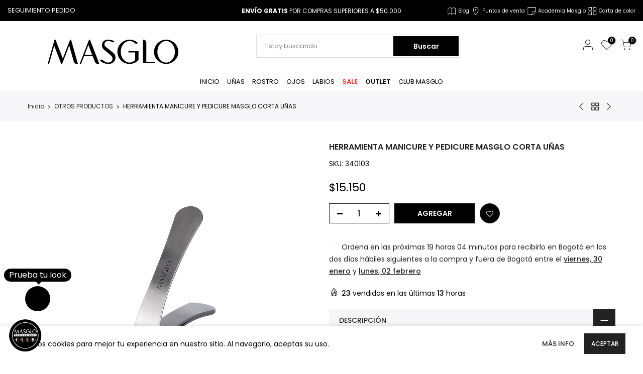

--- FILE ---
content_type: text/html; charset=utf-8
request_url: https://www.masglo.com/collections/otros-productos/products/corta-unas-para-manicure
body_size: 37882
content:
<!doctype html>
<html class="no-js" lang="es">
<head>
	<!-- Added by AVADA SEO Suite -->
	

	<!-- /Added by AVADA SEO Suite -->
  
 <meta name="google-site-verification" content="d1xanpTLOktZrouUNPFCsoYW5L8XOFFE1z9md04efn4" />
  
  <!-- Google Tag Manager -->
<script>(function(w,d,s,l,i){w[l]=w[l]||[];w[l].push({'gtm.start':
new Date().getTime(),event:'gtm.js'});var f=d.getElementsByTagName(s)[0],
j=d.createElement(s),dl=l!='dataLayer'?'&l='+l:'';j.async=true;j.src=
'https://www.googletagmanager.com/gtm.js?id='+i+dl;f.parentNode.insertBefore(j,f);
})(window,document,'script','dataLayer','GTM-ND6T8WF');</script>
<!-- End Google Tag Manager -->
  <meta name="google-site-verification" content="6mIJ7BGkf7MQdYCEzz_NfEMuYBHTJCH6CqlJA4ZaQyU" />
  <meta charset="utf-8">
  <meta name="viewport" content="width=device-width, initial-scale=1, shrink-to-fit=no, user-scalable=no">
  <meta name="theme-color" content="#000">
  <meta name="format-detection" content="telephone=no">
  <link rel="canonical" href="https://www.masglo.com/products/corta-unas-para-manicure">
  <link rel="prefetch" as="document" href="https://www.masglo.com">
  <link rel="dns-prefetch" href="https://cdn.shopify.com" crossorigin>
  <link rel="preconnect" href="https://cdn.shopify.com" crossorigin>
  <link rel="preconnect" href="https://monorail-edge.shopifysvc.com"><link rel="dns-prefetch" href="https://fonts.googleapis.com" crossorigin>
    <link rel="preconnect" href="https://fonts.googleapis.com" crossorigin>
    <link rel="dns-prefetch" href="https://fonts.gstatic.com" crossorigin>
    <link rel="preconnect" href="https://fonts.gstatic.com" crossorigin><link rel="preload" as="style" href="//www.masglo.com/cdn/shop/t/35/assets/pre_theme.min.css?v=123572256721005244771717081052">
  <link rel="preload" as="style" href="//www.masglo.com/cdn/shop/t/35/assets/theme.css?enable_css_minification=1&v=69821149931777649871717081138"><title>CORTA UÑAS | HERRAMIENTAS MANICURE | MASGLO COLOMBIA &ndash; Masglo</title><meta name="description" content="CORTA UÑAS"><link rel="shortcut icon" type="image/png" href="//www.masglo.com/cdn/shop/files/faviconMasglo_32x.png?v=1637860107"><link rel="apple-touch-icon-precomposed" type="image/png" sizes="152x152" href="//www.masglo.com/cdn/shop/files/faviconMasglo_152x.png?v=1637860107"><!-- social-meta-tags.liquid --><meta name="keywords" content="HERRAMIENTA MANICURE Y PEDICURE MASGLO CORTA UÑAS,Masglo,www.masglo.com"/><meta name="author" content="MASGLO"><meta property="og:site_name" content="Masglo">
<meta property="og:url" content="https://www.masglo.com/products/corta-unas-para-manicure">
<meta property="og:title" content="HERRAMIENTA MANICURE Y PEDICURE MASGLO CORTA UÑAS">
<meta property="og:type" content="og:product">
<meta property="og:description" content="CORTA UÑAS"><meta property="product:price:amount" content="15,150">
  <meta property="product:price:amount" content="COP"><meta property="og:image" content="http://www.masglo.com/cdn/shop/files/Cortaunas_1200x1200.webp?v=1752255527"><meta property="og:image" content="http://www.masglo.com/cdn/shop/products/corta_unas_1200x1200.jpg?v=1752255527"><meta property="og:image:secure_url" content="https://www.masglo.com/cdn/shop/files/Cortaunas_1200x1200.webp?v=1752255527"><meta property="og:image:secure_url" content="https://www.masglo.com/cdn/shop/products/corta_unas_1200x1200.jpg?v=1752255527"><meta name="twitter:site" content="@masglo_oficial"><meta name="twitter:card" content="summary_large_image">
<meta name="twitter:title" content="HERRAMIENTA MANICURE Y PEDICURE MASGLO CORTA UÑAS">
<meta name="twitter:description" content="CORTA UÑAS">
<link href="//www.masglo.com/cdn/shop/t/35/assets/pre_theme.min.css?v=123572256721005244771717081052" rel="stylesheet" type="text/css" media="all" /><link rel="preload" as="script" href="//www.masglo.com/cdn/shop/t/35/assets/lazysizes.min.js?v=36113997772709414851717081016">
<link rel="preload" as="script" href="//www.masglo.com/cdn/shop/t/35/assets/nt_vendor2.min.js?v=160863418413826585771717081032">
<script>document.documentElement.className = document.documentElement.className.replace('no-js', 'yes-js');const t_name = "product",designMode = false,t_cartCount = 0,ThemeNameT4='kalles',ThemeNameT42='ThemeIdT4Kalles',themeIDt4 = 138084286661,ck_hostname = 'kalles-niche-none',ThemeIdT4 = null,SopEmlT4="servicioalcliente@cerescos.com",ThemePuT4 = '#purchase_codet4',t_shop_currency = "COP", t_moneyFormat = "\u003cspan class=money\u003e${{amount_no_decimals}} \u003c\/span\u003e", t_cart_url = "\/cart",t_cartadd_url = "\/cart\/add",t_cartchange_url = "\/cart\/change", pr_re_url = "\/recommendations\/products"; try {var T4AgentNT = (navigator.userAgent.indexOf('Chrome-Lighthouse') == -1)}catch(err){var T4AgentNT = true} function onloadt4relcss(_this) {_this.onload=null;if(T4AgentNT){_this.rel='stylesheet'}} (function () {window.onpageshow = function() {if (performance.navigation.type === 2) {document.dispatchEvent(new CustomEvent('cart:refresh'))} }; })();
var T4stt_str = { 
  "PleaseChoosePrOptions":"Seleccione algunas opciones de producto antes de agregar este producto a su carrito.", 
  "will_not_ship":"Se enviarán después de \u003cspan class=\"jsnt\"\u003e{{date}}\u003c\/span\u003e",
  "will_stock_after":"Estarán disponibles a partir de \u003cspan class=\"jsnt\"\u003e{{date}}\u003c\/span\u003e",
  "replace_item_atc":"Reemplazar producto",
  "replace_item_pre":"Reemplazar producto",
  "added_to_cart": "El producto se agregado al carrito",
  "view_cart": "Ver carrito",
  "continue_shopping": "Continúa comprando",
  "save_js":"-[sale]%",
  "save2_js":"AHORRA [sale]%",
  "save3_js":"AHORRA [sale]%","bannerCountdown":"%D días %H:%M:%S",
  "prItemCountdown":"%D Días %H:%M:%S",
  "countdown_days":"días",
  "countdown_hours":"hr",
  "countdown_mins":"min",
  "countdown_sec":"seg",
  "multiple_rates": "Encontamos [number_of_rates] tarifas de envío disponibles para [address], comenzando en [rate].\n",
  "one_rate": "Encontramos una tarifa de envío para [address].",
  "no_rates": "Discúlpanos, no enviamos a esa ubicación.",
  "rate_value": "[rate_title] en [rate]",
  "agree_checkout": "Debes aceptar los términos de condiciones para hacer checkout.",
  "added_text_cp":"Comparar productos"
};
</script>
<link rel="preload" href="//www.masglo.com/cdn/shop/t/35/assets/style.min.css?v=49095840257411796141717081070" as="style" onload="onloadt4relcss(this)"><link href="//www.masglo.com/cdn/shop/t/35/assets/theme.css?enable_css_minification=1&amp;v=69821149931777649871717081138" rel="stylesheet" type="text/css" media="all" /><link rel="preload" href="https://fonts.googleapis.com/css?family=Poppins:300,300i,400,400i,500,500i,600,600i,700,700i,800,800i|Libre+Baskerville:300,300i,400,400i,500,500i&display=swap" as="style" onload="onloadt4relcss(this)"><link id="sett_clt4" rel="preload" href="//www.masglo.com/cdn/shop/t/35/assets/colors.css?v=34542356453249996021717080975" as="style" onload="onloadt4relcss(this)"><link rel="preload" as="style" href="//www.masglo.com/cdn/shop/t/35/assets/custom.css?v=129660472775143962401717081138"><link href="//www.masglo.com/cdn/shop/t/35/assets/custom.css?v=129660472775143962401717081138" rel="stylesheet" type="text/css" media="all" /><link rel="preload" href="//www.masglo.com/cdn/shop/t/35/assets/line-awesome.min.css?v=36930450349382045261717081019" as="style" onload="onloadt4relcss(this)">
<script id="js_lzt4" src="//www.masglo.com/cdn/shop/t/35/assets/lazysizes.min.js?v=36113997772709414851717081016" defer="defer"></script>
<script src="//www.masglo.com/cdn/shop/t/35/assets/nt_vendor2.min.js?v=160863418413826585771717081032" defer="defer" id="js_ntt4"
  data-theme='//www.masglo.com/cdn/shop/t/35/assets/nt_theme.min.js?v=78170778136588904741717081031'
  data-stt='//www.masglo.com/cdn/shop/t/35/assets/nt_settings.js?enable_js_minification=1&v=133695690788666929511717081138'
  data-cat='//www.masglo.com/cdn/shop/t/35/assets/cat.min.js?v=167480101576222584661717080973' 
  data-sw='//www.masglo.com/cdn/shop/t/35/assets/swatch.js?v=158531144470236526611717081071'
  data-prjs='//www.masglo.com/cdn/shop/t/35/assets/produc.min.js?v=66856717831304081821717081053' 
  data-mail='//www.masglo.com/cdn/shop/t/35/assets/platform_mail.min.js?v=120104920183136925081717081037'
  data-my='//www.masglo.com/cdn/shop/t/35/assets/my.js?v=111603181540343972631717081026' data-cusp='//www.masglo.com/cdn/shop/t/35/assets/my.js?v=111603181540343972631717081026' data-cur='//www.masglo.com/cdn/shop/t/35/assets/my.js?v=111603181540343972631717081026' data-mdl='//www.masglo.com/cdn/shop/t/35/assets/module.min.js?v=72712877271928395091717081024'
  data-map='//www.masglo.com/cdn/shop/t/35/assets/maplace.min.js?v=123640464312137447171717081021'
  data-time='//www.masglo.com/cdn/shop/t/35/assets/spacetime.min.js?v=10845'
  data-ins='//www.masglo.com/cdn/shop/t/35/assets/nt_instagram.min.js?v=67982783334426809631717081030'
  data-user='//www.masglo.com/cdn/shop/t/35/assets/interactable.min.js?v=127937966022527975841717081008'
  data-add='//s7.addthis.com/js/300/addthis_widget.js#pubid=ra-56efaa05a768bd19'
  data-klaviyo='//www.klaviyo.com/media/js/public/klaviyo_subscribe.js'
  data-font='iconKalles , fakalles , Pe-icon-7-stroke , Font Awesome 5 Free:n9'
  data-fm='Poppins'
  data-spcmn='//www.masglo.com/cdn/shopifycloud/storefront/assets/themes_support/shopify_common-5f594365.js'
  data-cust='//www.masglo.com/cdn/shop/t/35/assets/customerclnt.min.js?v=3252781937110261681717080978'
  data-cusjs='//www.masglo.com/cdn/shop/t/35/assets/custom.js?v=64547231957105102571717080977'
  data-desadm='//www.masglo.com/cdn/shop/t/35/assets/des_adm.min.js?v=148422208099052569861717080980'
  data-otherryv='//www.masglo.com/cdn/shop/t/35/assets/reviewOther.js?enable_js_minification=1&v=72029929378534401331717081064'></script><script>window.performance && window.performance.mark && window.performance.mark('shopify.content_for_header.start');</script><meta name="google-site-verification" content="6_s15IqD_HAfGs1E17svdHC-AOIl7KNdE7EuCVJtfTw">
<meta name="google-site-verification" content="6_s15IqD_HAfGs1E17svdHC-AOIl7KNdE7EuCVJtfTw">
<meta id="shopify-digital-wallet" name="shopify-digital-wallet" content="/59869855941/digital_wallets/dialog">
<link rel="alternate" type="application/json+oembed" href="https://www.masglo.com/products/corta-unas-para-manicure.oembed">
<script async="async" src="/checkouts/internal/preloads.js?locale=es-CO"></script>
<script id="shopify-features" type="application/json">{"accessToken":"e37f2480b32cb4dfb0f720613c491d31","betas":["rich-media-storefront-analytics"],"domain":"www.masglo.com","predictiveSearch":true,"shopId":59869855941,"locale":"es"}</script>
<script>var Shopify = Shopify || {};
Shopify.shop = "masglo.myshopify.com";
Shopify.locale = "es";
Shopify.currency = {"active":"COP","rate":"1.0"};
Shopify.country = "CO";
Shopify.theme = {"name":"Golive - Maglo- Kalles | v3.0.1 UI Solo Puntos","id":138084286661,"schema_name":"Kalles","schema_version":"3.0.1","theme_store_id":null,"role":"main"};
Shopify.theme.handle = "null";
Shopify.theme.style = {"id":null,"handle":null};
Shopify.cdnHost = "www.masglo.com/cdn";
Shopify.routes = Shopify.routes || {};
Shopify.routes.root = "/";</script>
<script type="module">!function(o){(o.Shopify=o.Shopify||{}).modules=!0}(window);</script>
<script>!function(o){function n(){var o=[];function n(){o.push(Array.prototype.slice.apply(arguments))}return n.q=o,n}var t=o.Shopify=o.Shopify||{};t.loadFeatures=n(),t.autoloadFeatures=n()}(window);</script>
<script id="shop-js-analytics" type="application/json">{"pageType":"product"}</script>
<script defer="defer" async type="module" src="//www.masglo.com/cdn/shopifycloud/shop-js/modules/v2/client.init-shop-cart-sync_2Gr3Q33f.es.esm.js"></script>
<script defer="defer" async type="module" src="//www.masglo.com/cdn/shopifycloud/shop-js/modules/v2/chunk.common_noJfOIa7.esm.js"></script>
<script defer="defer" async type="module" src="//www.masglo.com/cdn/shopifycloud/shop-js/modules/v2/chunk.modal_Deo2FJQo.esm.js"></script>
<script type="module">
  await import("//www.masglo.com/cdn/shopifycloud/shop-js/modules/v2/client.init-shop-cart-sync_2Gr3Q33f.es.esm.js");
await import("//www.masglo.com/cdn/shopifycloud/shop-js/modules/v2/chunk.common_noJfOIa7.esm.js");
await import("//www.masglo.com/cdn/shopifycloud/shop-js/modules/v2/chunk.modal_Deo2FJQo.esm.js");

  window.Shopify.SignInWithShop?.initShopCartSync?.({"fedCMEnabled":true,"windoidEnabled":true});

</script>
<script>(function() {
  var isLoaded = false;
  function asyncLoad() {
    if (isLoaded) return;
    isLoaded = true;
    var urls = ["https:\/\/cdn1.stamped.io\/files\/widget.min.js?shop=masglo.myshopify.com","https:\/\/shopify.covet.pics\/covet-pics-widget-inject.js?shop=masglo.myshopify.com","https:\/\/cfe-app.herokuapp.com\/get_script\/000d54ac6c4e11efae6c56832995edcf.js?shop=masglo.myshopify.com","https:\/\/admin.revenuehunt.com\/embed.js?shop=masglo.myshopify.com","https:\/\/www.pxucdn.com\/apps\/uso.js?shop=masglo.myshopify.com"];
    for (var i = 0; i < urls.length; i++) {
      var s = document.createElement('script');
      s.type = 'text/javascript';
      s.async = true;
      s.src = urls[i];
      var x = document.getElementsByTagName('script')[0];
      x.parentNode.insertBefore(s, x);
    }
  };
  if(window.attachEvent) {
    window.attachEvent('onload', asyncLoad);
  } else {
    window.addEventListener('load', asyncLoad, false);
  }
})();</script>
<script id="__st">var __st={"a":59869855941,"offset":-18000,"reqid":"b8597c5d-6c2f-4fcd-8fd4-77bbf23c86fa-1769489722","pageurl":"www.masglo.com\/collections\/otros-productos\/products\/corta-unas-para-manicure","u":"6175295ca33a","p":"product","rtyp":"product","rid":7017421340869};</script>
<script>window.ShopifyPaypalV4VisibilityTracking = true;</script>
<script id="form-persister">!function(){'use strict';const t='contact',e='new_comment',n=[[t,t],['blogs',e],['comments',e],[t,'customer']],o='password',r='form_key',c=['recaptcha-v3-token','g-recaptcha-response','h-captcha-response',o],s=()=>{try{return window.sessionStorage}catch{return}},i='__shopify_v',u=t=>t.elements[r],a=function(){const t=[...n].map((([t,e])=>`form[action*='/${t}']:not([data-nocaptcha='true']) input[name='form_type'][value='${e}']`)).join(',');var e;return e=t,()=>e?[...document.querySelectorAll(e)].map((t=>t.form)):[]}();function m(t){const e=u(t);a().includes(t)&&(!e||!e.value)&&function(t){try{if(!s())return;!function(t){const e=s();if(!e)return;const n=u(t);if(!n)return;const o=n.value;o&&e.removeItem(o)}(t);const e=Array.from(Array(32),(()=>Math.random().toString(36)[2])).join('');!function(t,e){u(t)||t.append(Object.assign(document.createElement('input'),{type:'hidden',name:r})),t.elements[r].value=e}(t,e),function(t,e){const n=s();if(!n)return;const r=[...t.querySelectorAll(`input[type='${o}']`)].map((({name:t})=>t)),u=[...c,...r],a={};for(const[o,c]of new FormData(t).entries())u.includes(o)||(a[o]=c);n.setItem(e,JSON.stringify({[i]:1,action:t.action,data:a}))}(t,e)}catch(e){console.error('failed to persist form',e)}}(t)}const f=t=>{if('true'===t.dataset.persistBound)return;const e=function(t,e){const n=function(t){return'function'==typeof t.submit?t.submit:HTMLFormElement.prototype.submit}(t).bind(t);return function(){let t;return()=>{t||(t=!0,(()=>{try{e(),n()}catch(t){(t=>{console.error('form submit failed',t)})(t)}})(),setTimeout((()=>t=!1),250))}}()}(t,(()=>{m(t)}));!function(t,e){if('function'==typeof t.submit&&'function'==typeof e)try{t.submit=e}catch{}}(t,e),t.addEventListener('submit',(t=>{t.preventDefault(),e()})),t.dataset.persistBound='true'};!function(){function t(t){const e=(t=>{const e=t.target;return e instanceof HTMLFormElement?e:e&&e.form})(t);e&&m(e)}document.addEventListener('submit',t),document.addEventListener('DOMContentLoaded',(()=>{const e=a();for(const t of e)f(t);var n;n=document.body,new window.MutationObserver((t=>{for(const e of t)if('childList'===e.type&&e.addedNodes.length)for(const t of e.addedNodes)1===t.nodeType&&'FORM'===t.tagName&&a().includes(t)&&f(t)})).observe(n,{childList:!0,subtree:!0,attributes:!1}),document.removeEventListener('submit',t)}))}()}();</script>
<script integrity="sha256-4kQ18oKyAcykRKYeNunJcIwy7WH5gtpwJnB7kiuLZ1E=" data-source-attribution="shopify.loadfeatures" defer="defer" src="//www.masglo.com/cdn/shopifycloud/storefront/assets/storefront/load_feature-a0a9edcb.js" crossorigin="anonymous"></script>
<script data-source-attribution="shopify.dynamic_checkout.dynamic.init">var Shopify=Shopify||{};Shopify.PaymentButton=Shopify.PaymentButton||{isStorefrontPortableWallets:!0,init:function(){window.Shopify.PaymentButton.init=function(){};var t=document.createElement("script");t.src="https://www.masglo.com/cdn/shopifycloud/portable-wallets/latest/portable-wallets.es.js",t.type="module",document.head.appendChild(t)}};
</script>
<script data-source-attribution="shopify.dynamic_checkout.buyer_consent">
  function portableWalletsHideBuyerConsent(e){var t=document.getElementById("shopify-buyer-consent"),n=document.getElementById("shopify-subscription-policy-button");t&&n&&(t.classList.add("hidden"),t.setAttribute("aria-hidden","true"),n.removeEventListener("click",e))}function portableWalletsShowBuyerConsent(e){var t=document.getElementById("shopify-buyer-consent"),n=document.getElementById("shopify-subscription-policy-button");t&&n&&(t.classList.remove("hidden"),t.removeAttribute("aria-hidden"),n.addEventListener("click",e))}window.Shopify?.PaymentButton&&(window.Shopify.PaymentButton.hideBuyerConsent=portableWalletsHideBuyerConsent,window.Shopify.PaymentButton.showBuyerConsent=portableWalletsShowBuyerConsent);
</script>
<script data-source-attribution="shopify.dynamic_checkout.cart.bootstrap">document.addEventListener("DOMContentLoaded",(function(){function t(){return document.querySelector("shopify-accelerated-checkout-cart, shopify-accelerated-checkout")}if(t())Shopify.PaymentButton.init();else{new MutationObserver((function(e,n){t()&&(Shopify.PaymentButton.init(),n.disconnect())})).observe(document.body,{childList:!0,subtree:!0})}}));
</script>

<script>window.performance && window.performance.mark && window.performance.mark('shopify.content_for_header.end');</script>


  <!-- Global site tag (gtag.js) - Google Analytics -->
<script async src="https://www.googletagmanager.com/gtag/js?id=G-9PG1TXK7HC"></script>
<script>
  window.dataLayer = window.dataLayer || [];
  function gtag(){dataLayer.push(arguments);}
  gtag('js', new Date());

  gtag('config', 'G-9PG1TXK7HC');
</script>
  
  <!-- Global site tag (gtag.js) - Google Ads -->
<script async src="https://www.googletagmanager.com/gtag/js?id=AW-400547676"></script>
<script>
  window.dataLayer = window.dataLayer || [];
  function gtag(){dataLayer.push(arguments);}
  gtag('js', new Date());

  gtag('config', 'AW-400547676');
</script>
   <!-- Estilo del PopUp personalizado -->
  <link rel="stylesheet" as="style" href="//www.masglo.com/cdn/shop/t/35/assets/popUpMasglo.css?v=166422190460674115191717081038">
  <!-- BEGIN app block: shopify://apps/geo-pro-geolocation/blocks/geopro/16fc5313-7aee-4e90-ac95-f50fc7c8b657 --><!-- This snippet is used to load Geo:Pro data on the storefront -->
<meta class='geo-ip' content='[base64]'>
<!-- This snippet initializes the plugin -->
<script async>
  try {
    const loadGeoPro=()=>{let e=e=>{if(!e||e.isCrawler||"success"!==e.message){window.geopro_cancel="1";return}let o=e.isAdmin?"el-geoip-location-admin":"el-geoip-location",s=Date.now()+864e5;localStorage.setItem(o,JSON.stringify({value:e.data,expires:s})),e.isAdmin&&localStorage.setItem("el-geoip-admin",JSON.stringify({value:"1",expires:s}))},o=new XMLHttpRequest;o.open("GET","https://geo.geoproapp.com?x-api-key=91e359ab7-2b63-539e-1de2-c4bf731367a7",!0),o.responseType="json",o.onload=()=>e(200===o.status?o.response:null),o.send()},load=!["el-geoip-location-admin","el-geoip-location"].some(e=>{try{let o=JSON.parse(localStorage.getItem(e));return o&&o.expires>Date.now()}catch(s){return!1}});load&&loadGeoPro();
  } catch(e) {
    console.warn('Geo:Pro error', e);
    window.geopro_cancel = '1';
  }
</script>
<script src="https://cdn.shopify.com/extensions/019b746b-26da-7a64-a671-397924f34f11/easylocation-195/assets/easylocation-storefront.min.js" type="text/javascript" async></script>


<!-- END app block --><!-- BEGIN app block: shopify://apps/seo-manager-venntov/blocks/seomanager/c54c366f-d4bb-4d52-8d2f-dd61ce8e7e12 --><!-- BEGIN app snippet: SEOManager4 -->
<meta name='seomanager' content='4.0.5' /> 


<script>
	function sm_htmldecode(str) {
		var txt = document.createElement('textarea');
		txt.innerHTML = str;
		return txt.value;
	}

	var venntov_title = sm_htmldecode("CORTA UÑAS | HERRAMIENTAS MANICURE | MASGLO COLOMBIA");
	var venntov_description = sm_htmldecode("CORTA UÑAS");
	
	if (venntov_title != '') {
		document.title = venntov_title;	
	}
	else {
		document.title = "CORTA UÑAS | HERRAMIENTAS MANICURE | MASGLO COLOMBIA";	
	}

	if (document.querySelector('meta[name="description"]') == null) {
		var venntov_desc = document.createElement('meta');
		venntov_desc.name = "description";
		venntov_desc.content = venntov_description;
		var venntov_head = document.head;
		venntov_head.appendChild(venntov_desc);
	} else {
		document.querySelector('meta[name="description"]').setAttribute("content", venntov_description);
	}
</script>

<script>
	var venntov_robotVals = "index, follow, max-image-preview:large, max-snippet:-1, max-video-preview:-1";
	if (venntov_robotVals !== "") {
		document.querySelectorAll("[name='robots']").forEach(e => e.remove());
		var venntov_robotMeta = document.createElement('meta');
		venntov_robotMeta.name = "robots";
		venntov_robotMeta.content = venntov_robotVals;
		var venntov_head = document.head;
		venntov_head.appendChild(venntov_robotMeta);
	}
</script>

<script>
	var venntov_googleVals = "";
	if (venntov_googleVals !== "") {
		document.querySelectorAll("[name='google']").forEach(e => e.remove());
		var venntov_googleMeta = document.createElement('meta');
		venntov_googleMeta.name = "google";
		venntov_googleMeta.content = venntov_googleVals;
		var venntov_head = document.head;
		venntov_head.appendChild(venntov_googleMeta);
	}
	</script>
	<!-- JSON-LD support -->
			<script type="application/ld+json">
			{
				"@context": "https://schema.org",
				"@id": "https://www.masglo.com/products/corta-unas-para-manicure",
				"@type": "Product","sku": "340103","mpn": "340103","brand": {
					"@type": "Brand",
					"name": "MASGLO"
				},
				"description": "Herramientas diseñadas para ayudar al acabado general de las uñas y manos.\nLas herramientas de acero están elaboradas con materiales de alta calidad, que permiten un proceso de desinfección y esterilización (deben estar secas antes de este proceso).\nDiseño ergonómico y moderno, para facilitar la manipulación y tener cortes más precisos. \nTodas las imágenes son de referencia\n",
				"url": "https://www.masglo.com/products/corta-unas-para-manicure",
				"name": "HERRAMIENTA MANICURE Y PEDICURE MASGLO CORTA UÑAS","image": "https://www.masglo.com/cdn/shop/files/Cortaunas.webp?v=1752255527&width=1024","offers": [{
							"@type": "Offer",
							"availability": "https://schema.org/InStock",
							"itemCondition": "https://schema.org/NewCondition",
							"priceCurrency": "COP",
							"price": "15150.00",
							"priceValidUntil": "2027-01-26",
							"url": "https://www.masglo.com/products/corta-unas-para-manicure?variant=40914703810757",
							"checkoutPageURLTemplate": "https://www.masglo.com/cart/add?id=40914703810757&quantity=1",
								"image": "https://www.masglo.com/cdn/shop/files/Cortaunas.webp?v=1752255527&width=1024",
							"mpn": "340103",
								"sku": "340103",
								"gtin13": "7707363362242",
							"seller": {
								"@type": "Organization",
								"name": "Masglo"
							}
						}]}
			</script>
<script type="application/ld+json">
				{
					"@context": "http://schema.org",
					"@type": "BreadcrumbList",
					"name": "Breadcrumbs",
					"itemListElement": [{
								"@type": "ListItem",
								"position": 1,
								"name": "OTROS PRODUCTOS",
								"item": "https://www.masglo.com/collections/otros-productos"
							},{
							"@type": "ListItem",
							"position": 2,
							"name": "HERRAMIENTA MANICURE Y PEDICURE MASGLO CORTA UÑAS",
							"item": "https://www.masglo.com/collections/otros-productos/products/corta-unas-para-manicure"
						}]
				}
				</script>
<!-- 524F4D20383A3331 --><!-- END app snippet -->

<!-- END app block --><!-- BEGIN app block: shopify://apps/avada-seo-suite/blocks/avada-seo/15507c6e-1aa3-45d3-b698-7e175e033440 --><script>
  window.AVADA_SEO_ENABLED = true;
</script><!-- BEGIN app snippet: avada-broken-link-manager --><!-- END app snippet --><!-- BEGIN app snippet: avada-seo-site --><!-- END app snippet --><!-- BEGIN app snippet: avada-robot-onpage --><!-- Avada SEO Robot Onpage -->












<!-- END app snippet --><!-- BEGIN app snippet: avada-frequently-asked-questions -->







<!-- END app snippet --><!-- BEGIN app snippet: avada-custom-css --> <!-- BEGIN Avada SEO custom CSS END -->


<!-- END Avada SEO custom CSS END -->
<!-- END app snippet --><!-- BEGIN app snippet: avada-loading --><style>
  @keyframes avada-rotate {
    0% { transform: rotate(0); }
    100% { transform: rotate(360deg); }
  }

  @keyframes avada-fade-out {
    0% { opacity: 1; visibility: visible; }
    100% { opacity: 0; visibility: hidden; }
  }

  .Avada-LoadingScreen {
    display: none;
    width: 100%;
    height: 100vh;
    top: 0;
    position: fixed;
    z-index: 9999;
    display: flex;
    align-items: center;
    justify-content: center;
  
    background-image: url();
    background-position: center;
    background-size: cover;
    background-repeat: no-repeat;
  
  }

  .Avada-LoadingScreen svg {
    animation: avada-rotate 1s linear infinite;
    width: px;
    height: px;
  }
</style>
<script>
  const themeId = Shopify.theme.id;
  const loadingSettingsValue = null;
  const loadingType = loadingSettingsValue?.loadingType;
  function renderLoading() {
    new MutationObserver((mutations, observer) => {
      if (document.body) {
        observer.disconnect();
        const loadingDiv = document.createElement('div');
        loadingDiv.className = 'Avada-LoadingScreen';
        if(loadingType === 'custom_logo' || loadingType === 'favicon_logo') {
          const srcLoadingImage = loadingSettingsValue?.customLogoThemeIds[themeId] || '';
          if(srcLoadingImage) {
            loadingDiv.innerHTML = `
            <img alt="Avada logo"  height="600px" loading="eager" fetchpriority="high"
              src="${srcLoadingImage}&width=600"
              width="600px" />
              `
          }
        }
        if(loadingType === 'circle') {
          loadingDiv.innerHTML = `
        <svg viewBox="0 0 40 40" fill="none" xmlns="http://www.w3.org/2000/svg">
          <path d="M20 3.75C11.0254 3.75 3.75 11.0254 3.75 20C3.75 21.0355 2.91053 21.875 1.875 21.875C0.839475 21.875 0 21.0355 0 20C0 8.9543 8.9543 0 20 0C31.0457 0 40 8.9543 40 20C40 31.0457 31.0457 40 20 40C18.9645 40 18.125 39.1605 18.125 38.125C18.125 37.0895 18.9645 36.25 20 36.25C28.9748 36.25 36.25 28.9748 36.25 20C36.25 11.0254 28.9748 3.75 20 3.75Z" fill=""/>
        </svg>
      `;
        }

        document.body.insertBefore(loadingDiv, document.body.firstChild || null);
        const e = '';
        const t = '';
        const o = 'first' === t;
        const a = sessionStorage.getItem('isShowLoadingAvada');
        const n = document.querySelector('.Avada-LoadingScreen');
        if (a && o) return (n.style.display = 'none');
        n.style.display = 'flex';
        const i = document.body;
        i.style.overflow = 'hidden';
        const l = () => {
          i.style.overflow = 'auto';
          n.style.animation = 'avada-fade-out 1s ease-out forwards';
          setTimeout(() => {
            n.style.display = 'none';
          }, 1000);
        };
        if ((o && !a && sessionStorage.setItem('isShowLoadingAvada', true), 'duration_auto' === e)) {
          window.onload = function() {
            l();
          };
          return;
        }
        setTimeout(() => {
          l();
        }, 1000 * e);
      }
    }).observe(document.documentElement, { childList: true, subtree: true });
  };
  function isNullish(value) {
    return value === null || value === undefined;
  }
  const themeIds = '';
  const themeIdsArray = themeIds ? themeIds.split(',') : [];

  if(!isNullish(themeIds) && themeIdsArray.includes(themeId.toString()) && loadingSettingsValue?.enabled) {
    renderLoading();
  }

  if(isNullish(loadingSettingsValue?.themeIds) && loadingSettingsValue?.enabled) {
    renderLoading();
  }
</script>
<!-- END app snippet --><!-- BEGIN app snippet: avada-seo-social-post --><!-- END app snippet -->
<!-- END app block --><!-- BEGIN app block: shopify://apps/eg-auto-add-to-cart/blocks/app-embed/0f7d4f74-1e89-4820-aec4-6564d7e535d2 -->










  
    <script
      async
      type="text/javascript"
      src="https://cdn.506.io/eg/script.js?shop=masglo.myshopify.com&v=7"
    ></script>
  



  <meta id="easygift-shop" itemid="c2hvcF8kXzE3Njk0ODk3MjI=" content="{&quot;isInstalled&quot;:true,&quot;installedOn&quot;:&quot;2024-11-21T13:07:02.773Z&quot;,&quot;appVersion&quot;:&quot;3.0&quot;,&quot;subscriptionName&quot;:&quot;Unlimited&quot;,&quot;cartAnalytics&quot;:true,&quot;freeTrialEndsOn&quot;:null,&quot;settings&quot;:{&quot;reminderBannerStyle&quot;:{&quot;position&quot;:{&quot;horizontal&quot;:&quot;right&quot;,&quot;vertical&quot;:&quot;bottom&quot;},&quot;closingMode&quot;:&quot;doNotAutoClose&quot;,&quot;cssStyles&quot;:&quot;&quot;,&quot;displayAfter&quot;:5,&quot;headerText&quot;:&quot;&quot;,&quot;imageUrl&quot;:null,&quot;primaryColor&quot;:&quot;#000000&quot;,&quot;reshowBannerAfter&quot;:&quot;everyNewSession&quot;,&quot;selfcloseAfter&quot;:5,&quot;showImage&quot;:false,&quot;subHeaderText&quot;:&quot;&quot;},&quot;addedItemIdentifier&quot;:&quot;_Gifted&quot;,&quot;ignoreOtherAppLineItems&quot;:null,&quot;customVariantsInfoLifetimeMins&quot;:1440,&quot;redirectPath&quot;:null,&quot;ignoreNonStandardCartRequests&quot;:false,&quot;bannerStyle&quot;:{&quot;position&quot;:{&quot;horizontal&quot;:&quot;right&quot;,&quot;vertical&quot;:&quot;bottom&quot;},&quot;cssStyles&quot;:null,&quot;primaryColor&quot;:&quot;#000000&quot;},&quot;themePresetId&quot;:null,&quot;notificationStyle&quot;:{&quot;position&quot;:{&quot;horizontal&quot;:null,&quot;vertical&quot;:null},&quot;cssStyles&quot;:null,&quot;duration&quot;:null,&quot;hasCustomizations&quot;:false,&quot;primaryColor&quot;:null},&quot;fetchCartData&quot;:false,&quot;useLocalStorage&quot;:{&quot;enabled&quot;:false,&quot;expiryMinutes&quot;:null},&quot;popupStyle&quot;:{&quot;addButtonText&quot;:null,&quot;cssStyles&quot;:null,&quot;dismissButtonText&quot;:null,&quot;hasCustomizations&quot;:false,&quot;imageUrl&quot;:null,&quot;outOfStockButtonText&quot;:null,&quot;primaryColor&quot;:null,&quot;secondaryColor&quot;:null,&quot;showProductLink&quot;:false,&quot;subscriptionLabel&quot;:&quot;Subscription Plan&quot;},&quot;refreshAfterBannerClick&quot;:false,&quot;disableReapplyRules&quot;:false,&quot;disableReloadOnFailedAddition&quot;:false,&quot;autoReloadCartPage&quot;:false,&quot;ajaxRedirectPath&quot;:null,&quot;allowSimultaneousRequests&quot;:false,&quot;applyRulesOnCheckout&quot;:false,&quot;enableCartCtrlOverrides&quot;:true,&quot;scriptSettings&quot;:{&quot;branding&quot;:{&quot;removalRequestSent&quot;:null,&quot;show&quot;:false},&quot;productPageRedirection&quot;:{&quot;enabled&quot;:false,&quot;products&quot;:[],&quot;redirectionURL&quot;:&quot;\/&quot;},&quot;debugging&quot;:{&quot;enabled&quot;:false,&quot;enabledOn&quot;:null,&quot;stringifyObj&quot;:false},&quot;delayUpdates&quot;:2000,&quot;decodePayload&quot;:false,&quot;hideAlertsOnFrontend&quot;:false,&quot;removeEGPropertyFromSplitActionLineItems&quot;:false,&quot;fetchProductInfoFromSavedDomain&quot;:false,&quot;enableBuyNowInterceptions&quot;:false,&quot;removeProductsAddedFromExpiredRules&quot;:false,&quot;useFinalPrice&quot;:false,&quot;hideGiftedPropertyText&quot;:false,&quot;fetchCartDataBeforeRequest&quot;:false,&quot;customCSS&quot;:null}},&quot;translations&quot;:null,&quot;defaultLocale&quot;:&quot;es&quot;,&quot;shopDomain&quot;:&quot;www.masglo.com&quot;}">


<script defer>
  (async function() {
    try {

      const blockVersion = "v3"
      if (blockVersion != "v3") {
        return
      }

      let metaErrorFlag = false;
      if (metaErrorFlag) {
        return
      }

      // Parse metafields as JSON
      const metafields = {};

      // Process metafields in JavaScript
      let savedRulesArray = [];
      for (const [key, value] of Object.entries(metafields)) {
        if (value) {
          for (const prop in value) {
            // avoiding Object.Keys for performance gain -- no need to make an array of keys.
            savedRulesArray.push(value);
            break;
          }
        }
      }

      const metaTag = document.createElement('meta');
      metaTag.id = 'easygift-rules';
      metaTag.content = JSON.stringify(savedRulesArray);
      metaTag.setAttribute('itemid', 'cnVsZXNfJF8xNzY5NDg5NzIy');

      document.head.appendChild(metaTag);
      } catch (err) {
        
      }
  })();
</script>


  <script
    type="text/javascript"
    defer
  >

    (function () {
      try {
        window.EG_INFO = window.EG_INFO || {};
        var shopInfo = {"isInstalled":true,"installedOn":"2024-11-21T13:07:02.773Z","appVersion":"3.0","subscriptionName":"Unlimited","cartAnalytics":true,"freeTrialEndsOn":null,"settings":{"reminderBannerStyle":{"position":{"horizontal":"right","vertical":"bottom"},"closingMode":"doNotAutoClose","cssStyles":"","displayAfter":5,"headerText":"","imageUrl":null,"primaryColor":"#000000","reshowBannerAfter":"everyNewSession","selfcloseAfter":5,"showImage":false,"subHeaderText":""},"addedItemIdentifier":"_Gifted","ignoreOtherAppLineItems":null,"customVariantsInfoLifetimeMins":1440,"redirectPath":null,"ignoreNonStandardCartRequests":false,"bannerStyle":{"position":{"horizontal":"right","vertical":"bottom"},"cssStyles":null,"primaryColor":"#000000"},"themePresetId":null,"notificationStyle":{"position":{"horizontal":null,"vertical":null},"cssStyles":null,"duration":null,"hasCustomizations":false,"primaryColor":null},"fetchCartData":false,"useLocalStorage":{"enabled":false,"expiryMinutes":null},"popupStyle":{"addButtonText":null,"cssStyles":null,"dismissButtonText":null,"hasCustomizations":false,"imageUrl":null,"outOfStockButtonText":null,"primaryColor":null,"secondaryColor":null,"showProductLink":false,"subscriptionLabel":"Subscription Plan"},"refreshAfterBannerClick":false,"disableReapplyRules":false,"disableReloadOnFailedAddition":false,"autoReloadCartPage":false,"ajaxRedirectPath":null,"allowSimultaneousRequests":false,"applyRulesOnCheckout":false,"enableCartCtrlOverrides":true,"scriptSettings":{"branding":{"removalRequestSent":null,"show":false},"productPageRedirection":{"enabled":false,"products":[],"redirectionURL":"\/"},"debugging":{"enabled":false,"enabledOn":null,"stringifyObj":false},"delayUpdates":2000,"decodePayload":false,"hideAlertsOnFrontend":false,"removeEGPropertyFromSplitActionLineItems":false,"fetchProductInfoFromSavedDomain":false,"enableBuyNowInterceptions":false,"removeProductsAddedFromExpiredRules":false,"useFinalPrice":false,"hideGiftedPropertyText":false,"fetchCartDataBeforeRequest":false,"customCSS":null}},"translations":null,"defaultLocale":"es","shopDomain":"www.masglo.com"};
        var productRedirectionEnabled = shopInfo.settings.scriptSettings.productPageRedirection.enabled;
        if (["Unlimited", "Enterprise"].includes(shopInfo.subscriptionName) && productRedirectionEnabled) {
          var products = shopInfo.settings.scriptSettings.productPageRedirection.products;
          if (products.length > 0) {
            var productIds = products.map(function(prod) {
              var productGid = prod.id;
              var productIdNumber = parseInt(productGid.split('/').pop());
              return productIdNumber;
            });
            var productInfo = {"id":7017421340869,"title":"HERRAMIENTA MANICURE Y PEDICURE MASGLO CORTA UÑAS","handle":"corta-unas-para-manicure","description":"\u003cp data-mce-fragment=\"1\"\u003eHerramientas diseñadas para ayudar al acabado general de las uñas y manos.\u003c\/p\u003e\n\u003cp data-mce-fragment=\"1\"\u003eLas herramientas de acero están elaboradas con materiales de alta calidad, que permiten un proceso de desinfección y esterilización (deben estar secas antes de este proceso).\u003c\/p\u003e\n\u003cp data-mce-fragment=\"1\"\u003e\u003cspan\u003eDiseño ergonómico y moderno, para facilitar la manipulación y tener cortes más precisos.\u003c\/span\u003e\u003c\/p\u003e \u003cul\u003e\n\u003cli\u003e\u003cstrong\u003eTodas las imágenes son de referencia\u003c\/strong\u003e\u003c\/li\u003e\n\u003c\/ul\u003e","published_at":"2022-12-21T10:22:07-05:00","created_at":"2021-11-22T22:33:20-05:00","vendor":"MASGLO","type":"HERRAMIENTA","tags":["HERRAMIENTAS","HOMBRE","IMPLEMENTOS","MANICURE Y PEDICURE","MASGLO","OTROS PRODUCTOS","Products with discounts","PROMOCIONAL","SINPROMO","TODO"],"price":1515000,"price_min":1515000,"price_max":1515000,"available":true,"price_varies":false,"compare_at_price":null,"compare_at_price_min":0,"compare_at_price_max":0,"compare_at_price_varies":false,"variants":[{"id":40914703810757,"title":"Default Title","option1":"Default Title","option2":null,"option3":null,"sku":"340103","requires_shipping":true,"taxable":true,"featured_image":null,"available":true,"name":"HERRAMIENTA MANICURE Y PEDICURE MASGLO CORTA UÑAS","public_title":null,"options":["Default Title"],"price":1515000,"weight":0,"compare_at_price":null,"inventory_management":"shopify","barcode":"7707363362242","requires_selling_plan":false,"selling_plan_allocations":[],"quantity_rule":{"min":1,"max":null,"increment":1}}],"images":["\/\/www.masglo.com\/cdn\/shop\/files\/Cortaunas.webp?v=1752255527","\/\/www.masglo.com\/cdn\/shop\/products\/corta_unas.jpg?v=1752255527"],"featured_image":"\/\/www.masglo.com\/cdn\/shop\/files\/Cortaunas.webp?v=1752255527","options":["Title"],"media":[{"alt":null,"id":29917929242821,"position":1,"preview_image":{"aspect_ratio":0.662,"height":1087,"width":720,"src":"\/\/www.masglo.com\/cdn\/shop\/files\/Cortaunas.webp?v=1752255527"},"aspect_ratio":0.662,"height":1087,"media_type":"image","src":"\/\/www.masglo.com\/cdn\/shop\/files\/Cortaunas.webp?v=1752255527","width":720},{"alt":"CORTA UÑAS | HERRAMIENTAS MANICURE | MASGLO COLOMBIA","id":22892166742213,"position":2,"preview_image":{"aspect_ratio":0.772,"height":1200,"width":926,"src":"\/\/www.masglo.com\/cdn\/shop\/products\/corta_unas.jpg?v=1752255527"},"aspect_ratio":0.772,"height":1200,"media_type":"image","src":"\/\/www.masglo.com\/cdn\/shop\/products\/corta_unas.jpg?v=1752255527","width":926}],"requires_selling_plan":false,"selling_plan_groups":[],"content":"\u003cp data-mce-fragment=\"1\"\u003eHerramientas diseñadas para ayudar al acabado general de las uñas y manos.\u003c\/p\u003e\n\u003cp data-mce-fragment=\"1\"\u003eLas herramientas de acero están elaboradas con materiales de alta calidad, que permiten un proceso de desinfección y esterilización (deben estar secas antes de este proceso).\u003c\/p\u003e\n\u003cp data-mce-fragment=\"1\"\u003e\u003cspan\u003eDiseño ergonómico y moderno, para facilitar la manipulación y tener cortes más precisos.\u003c\/span\u003e\u003c\/p\u003e \u003cul\u003e\n\u003cli\u003e\u003cstrong\u003eTodas las imágenes son de referencia\u003c\/strong\u003e\u003c\/li\u003e\n\u003c\/ul\u003e"};
            var isProductInList = productIds.includes(productInfo.id);
            if (isProductInList) {
              var redirectionURL = shopInfo.settings.scriptSettings.productPageRedirection.redirectionURL;
              if (redirectionURL) {
                window.location = redirectionURL;
              }
            }
          }
        }

        

          var rawPriceString = "15,150";
    
          rawPriceString = rawPriceString.trim();
    
          var normalisedPrice;

          function processNumberString(str) {
            // Helper to find the rightmost index of '.', ',' or "'"
            const lastDot = str.lastIndexOf('.');
            const lastComma = str.lastIndexOf(',');
            const lastApostrophe = str.lastIndexOf("'");
            const lastIndex = Math.max(lastDot, lastComma, lastApostrophe);

            // If no punctuation, remove any stray spaces and return
            if (lastIndex === -1) {
              return str.replace(/[.,'\s]/g, '');
            }

            // Extract parts
            const before = str.slice(0, lastIndex).replace(/[.,'\s]/g, '');
            const after = str.slice(lastIndex + 1).replace(/[.,'\s]/g, '');

            // If the after part is 1 or 2 digits, treat as decimal
            if (after.length > 0 && after.length <= 2) {
              return `${before}.${after}`;
            }

            // Otherwise treat as integer with thousands separator removed
            return before + after;
          }

          normalisedPrice = processNumberString(rawPriceString)

          window.EG_INFO["40914703810757"] = {
            "price": `${normalisedPrice}`,
            "presentmentPrices": {
              "edges": [
                {
                  "node": {
                    "price": {
                      "amount": `${normalisedPrice}`,
                      "currencyCode": "COP"
                    }
                  }
                }
              ]
            },
            "sellingPlanGroups": {
              "edges": [
                
              ]
            },
            "product": {
              "id": "gid://shopify/Product/7017421340869",
              "tags": ["HERRAMIENTAS","HOMBRE","IMPLEMENTOS","MANICURE Y PEDICURE","MASGLO","OTROS PRODUCTOS","Products with discounts","PROMOCIONAL","SINPROMO","TODO"],
              "collections": {
                "pageInfo": {
                  "hasNextPage": false
                },
                "edges": [
                  
                    {
                      "node": {
                        "id": "gid://shopify/Collection/313470058693"
                      }
                    },
                  
                    {
                      "node": {
                        "id": "gid://shopify/Collection/281840779461"
                      }
                    },
                  
                    {
                      "node": {
                        "id": "gid://shopify/Collection/282104070341"
                      }
                    },
                  
                    {
                      "node": {
                        "id": "gid://shopify/Collection/282104004805"
                      }
                    },
                  
                    {
                      "node": {
                        "id": "gid://shopify/Collection/282689044677"
                      }
                    },
                  
                    {
                      "node": {
                        "id": "gid://shopify/Collection/293913100485"
                      }
                    }
                  
                ]
              }
            },
            "id": "40914703810757",
            "timestamp": 1769489722
          };
        
      } catch(err) {
      return
    }})()
  </script>



<!-- END app block --><link href="https://cdn.shopify.com/extensions/0199a438-2b43-7d72-ba8c-f8472dfb5cdc/promotion-popup-allnew-26/assets/popup-main.css" rel="stylesheet" type="text/css" media="all">
<script src="https://cdn.shopify.com/extensions/019a8315-1245-7ed7-8408-5ce0a02a8d74/wizybot-136/assets/bundle.js" type="text/javascript" defer="defer"></script>
<link href="https://monorail-edge.shopifysvc.com" rel="dns-prefetch">
<script>(function(){if ("sendBeacon" in navigator && "performance" in window) {try {var session_token_from_headers = performance.getEntriesByType('navigation')[0].serverTiming.find(x => x.name == '_s').description;} catch {var session_token_from_headers = undefined;}var session_cookie_matches = document.cookie.match(/_shopify_s=([^;]*)/);var session_token_from_cookie = session_cookie_matches && session_cookie_matches.length === 2 ? session_cookie_matches[1] : "";var session_token = session_token_from_headers || session_token_from_cookie || "";function handle_abandonment_event(e) {var entries = performance.getEntries().filter(function(entry) {return /monorail-edge.shopifysvc.com/.test(entry.name);});if (!window.abandonment_tracked && entries.length === 0) {window.abandonment_tracked = true;var currentMs = Date.now();var navigation_start = performance.timing.navigationStart;var payload = {shop_id: 59869855941,url: window.location.href,navigation_start,duration: currentMs - navigation_start,session_token,page_type: "product"};window.navigator.sendBeacon("https://monorail-edge.shopifysvc.com/v1/produce", JSON.stringify({schema_id: "online_store_buyer_site_abandonment/1.1",payload: payload,metadata: {event_created_at_ms: currentMs,event_sent_at_ms: currentMs}}));}}window.addEventListener('pagehide', handle_abandonment_event);}}());</script>
<script id="web-pixels-manager-setup">(function e(e,d,r,n,o){if(void 0===o&&(o={}),!Boolean(null===(a=null===(i=window.Shopify)||void 0===i?void 0:i.analytics)||void 0===a?void 0:a.replayQueue)){var i,a;window.Shopify=window.Shopify||{};var t=window.Shopify;t.analytics=t.analytics||{};var s=t.analytics;s.replayQueue=[],s.publish=function(e,d,r){return s.replayQueue.push([e,d,r]),!0};try{self.performance.mark("wpm:start")}catch(e){}var l=function(){var e={modern:/Edge?\/(1{2}[4-9]|1[2-9]\d|[2-9]\d{2}|\d{4,})\.\d+(\.\d+|)|Firefox\/(1{2}[4-9]|1[2-9]\d|[2-9]\d{2}|\d{4,})\.\d+(\.\d+|)|Chrom(ium|e)\/(9{2}|\d{3,})\.\d+(\.\d+|)|(Maci|X1{2}).+ Version\/(15\.\d+|(1[6-9]|[2-9]\d|\d{3,})\.\d+)([,.]\d+|)( \(\w+\)|)( Mobile\/\w+|) Safari\/|Chrome.+OPR\/(9{2}|\d{3,})\.\d+\.\d+|(CPU[ +]OS|iPhone[ +]OS|CPU[ +]iPhone|CPU IPhone OS|CPU iPad OS)[ +]+(15[._]\d+|(1[6-9]|[2-9]\d|\d{3,})[._]\d+)([._]\d+|)|Android:?[ /-](13[3-9]|1[4-9]\d|[2-9]\d{2}|\d{4,})(\.\d+|)(\.\d+|)|Android.+Firefox\/(13[5-9]|1[4-9]\d|[2-9]\d{2}|\d{4,})\.\d+(\.\d+|)|Android.+Chrom(ium|e)\/(13[3-9]|1[4-9]\d|[2-9]\d{2}|\d{4,})\.\d+(\.\d+|)|SamsungBrowser\/([2-9]\d|\d{3,})\.\d+/,legacy:/Edge?\/(1[6-9]|[2-9]\d|\d{3,})\.\d+(\.\d+|)|Firefox\/(5[4-9]|[6-9]\d|\d{3,})\.\d+(\.\d+|)|Chrom(ium|e)\/(5[1-9]|[6-9]\d|\d{3,})\.\d+(\.\d+|)([\d.]+$|.*Safari\/(?![\d.]+ Edge\/[\d.]+$))|(Maci|X1{2}).+ Version\/(10\.\d+|(1[1-9]|[2-9]\d|\d{3,})\.\d+)([,.]\d+|)( \(\w+\)|)( Mobile\/\w+|) Safari\/|Chrome.+OPR\/(3[89]|[4-9]\d|\d{3,})\.\d+\.\d+|(CPU[ +]OS|iPhone[ +]OS|CPU[ +]iPhone|CPU IPhone OS|CPU iPad OS)[ +]+(10[._]\d+|(1[1-9]|[2-9]\d|\d{3,})[._]\d+)([._]\d+|)|Android:?[ /-](13[3-9]|1[4-9]\d|[2-9]\d{2}|\d{4,})(\.\d+|)(\.\d+|)|Mobile Safari.+OPR\/([89]\d|\d{3,})\.\d+\.\d+|Android.+Firefox\/(13[5-9]|1[4-9]\d|[2-9]\d{2}|\d{4,})\.\d+(\.\d+|)|Android.+Chrom(ium|e)\/(13[3-9]|1[4-9]\d|[2-9]\d{2}|\d{4,})\.\d+(\.\d+|)|Android.+(UC? ?Browser|UCWEB|U3)[ /]?(15\.([5-9]|\d{2,})|(1[6-9]|[2-9]\d|\d{3,})\.\d+)\.\d+|SamsungBrowser\/(5\.\d+|([6-9]|\d{2,})\.\d+)|Android.+MQ{2}Browser\/(14(\.(9|\d{2,})|)|(1[5-9]|[2-9]\d|\d{3,})(\.\d+|))(\.\d+|)|K[Aa][Ii]OS\/(3\.\d+|([4-9]|\d{2,})\.\d+)(\.\d+|)/},d=e.modern,r=e.legacy,n=navigator.userAgent;return n.match(d)?"modern":n.match(r)?"legacy":"unknown"}(),u="modern"===l?"modern":"legacy",c=(null!=n?n:{modern:"",legacy:""})[u],f=function(e){return[e.baseUrl,"/wpm","/b",e.hashVersion,"modern"===e.buildTarget?"m":"l",".js"].join("")}({baseUrl:d,hashVersion:r,buildTarget:u}),m=function(e){var d=e.version,r=e.bundleTarget,n=e.surface,o=e.pageUrl,i=e.monorailEndpoint;return{emit:function(e){var a=e.status,t=e.errorMsg,s=(new Date).getTime(),l=JSON.stringify({metadata:{event_sent_at_ms:s},events:[{schema_id:"web_pixels_manager_load/3.1",payload:{version:d,bundle_target:r,page_url:o,status:a,surface:n,error_msg:t},metadata:{event_created_at_ms:s}}]});if(!i)return console&&console.warn&&console.warn("[Web Pixels Manager] No Monorail endpoint provided, skipping logging."),!1;try{return self.navigator.sendBeacon.bind(self.navigator)(i,l)}catch(e){}var u=new XMLHttpRequest;try{return u.open("POST",i,!0),u.setRequestHeader("Content-Type","text/plain"),u.send(l),!0}catch(e){return console&&console.warn&&console.warn("[Web Pixels Manager] Got an unhandled error while logging to Monorail."),!1}}}}({version:r,bundleTarget:l,surface:e.surface,pageUrl:self.location.href,monorailEndpoint:e.monorailEndpoint});try{o.browserTarget=l,function(e){var d=e.src,r=e.async,n=void 0===r||r,o=e.onload,i=e.onerror,a=e.sri,t=e.scriptDataAttributes,s=void 0===t?{}:t,l=document.createElement("script"),u=document.querySelector("head"),c=document.querySelector("body");if(l.async=n,l.src=d,a&&(l.integrity=a,l.crossOrigin="anonymous"),s)for(var f in s)if(Object.prototype.hasOwnProperty.call(s,f))try{l.dataset[f]=s[f]}catch(e){}if(o&&l.addEventListener("load",o),i&&l.addEventListener("error",i),u)u.appendChild(l);else{if(!c)throw new Error("Did not find a head or body element to append the script");c.appendChild(l)}}({src:f,async:!0,onload:function(){if(!function(){var e,d;return Boolean(null===(d=null===(e=window.Shopify)||void 0===e?void 0:e.analytics)||void 0===d?void 0:d.initialized)}()){var d=window.webPixelsManager.init(e)||void 0;if(d){var r=window.Shopify.analytics;r.replayQueue.forEach((function(e){var r=e[0],n=e[1],o=e[2];d.publishCustomEvent(r,n,o)})),r.replayQueue=[],r.publish=d.publishCustomEvent,r.visitor=d.visitor,r.initialized=!0}}},onerror:function(){return m.emit({status:"failed",errorMsg:"".concat(f," has failed to load")})},sri:function(e){var d=/^sha384-[A-Za-z0-9+/=]+$/;return"string"==typeof e&&d.test(e)}(c)?c:"",scriptDataAttributes:o}),m.emit({status:"loading"})}catch(e){m.emit({status:"failed",errorMsg:(null==e?void 0:e.message)||"Unknown error"})}}})({shopId: 59869855941,storefrontBaseUrl: "https://www.masglo.com",extensionsBaseUrl: "https://extensions.shopifycdn.com/cdn/shopifycloud/web-pixels-manager",monorailEndpoint: "https://monorail-edge.shopifysvc.com/unstable/produce_batch",surface: "storefront-renderer",enabledBetaFlags: ["2dca8a86"],webPixelsConfigList: [{"id":"1118339269","configuration":"{\"pixelCode\":\"CVUMKGRC77U2QNMCJVN0\"}","eventPayloadVersion":"v1","runtimeContext":"STRICT","scriptVersion":"22e92c2ad45662f435e4801458fb78cc","type":"APP","apiClientId":4383523,"privacyPurposes":["ANALYTICS","MARKETING","SALE_OF_DATA"],"dataSharingAdjustments":{"protectedCustomerApprovalScopes":["read_customer_address","read_customer_email","read_customer_name","read_customer_personal_data","read_customer_phone"]}},{"id":"578322629","configuration":"{\"config\":\"{\\\"google_tag_ids\\\":[\\\"G-9PG1TXK7HC\\\",\\\"AW-400547676\\\",\\\"GT-W6NJ775\\\"],\\\"target_country\\\":\\\"CO\\\",\\\"gtag_events\\\":[{\\\"type\\\":\\\"begin_checkout\\\",\\\"action_label\\\":[\\\"G-9PG1TXK7HC\\\",\\\"AW-400547676\\\/xADeCJbtsYsDENy-_74B\\\"]},{\\\"type\\\":\\\"search\\\",\\\"action_label\\\":[\\\"G-9PG1TXK7HC\\\",\\\"AW-400547676\\\/TjalCJntsYsDENy-_74B\\\"]},{\\\"type\\\":\\\"view_item\\\",\\\"action_label\\\":[\\\"G-9PG1TXK7HC\\\",\\\"AW-400547676\\\/VmdLCJDtsYsDENy-_74B\\\",\\\"MC-PCB0ZZ0NK3\\\"]},{\\\"type\\\":\\\"purchase\\\",\\\"action_label\\\":[\\\"G-9PG1TXK7HC\\\",\\\"AW-400547676\\\/tQJdCI3tsYsDENy-_74B\\\",\\\"MC-PCB0ZZ0NK3\\\"]},{\\\"type\\\":\\\"page_view\\\",\\\"action_label\\\":[\\\"G-9PG1TXK7HC\\\",\\\"AW-400547676\\\/vKBuCIrtsYsDENy-_74B\\\",\\\"MC-PCB0ZZ0NK3\\\"]},{\\\"type\\\":\\\"add_payment_info\\\",\\\"action_label\\\":[\\\"G-9PG1TXK7HC\\\",\\\"AW-400547676\\\/9Dj8CJztsYsDENy-_74B\\\"]},{\\\"type\\\":\\\"add_to_cart\\\",\\\"action_label\\\":[\\\"G-9PG1TXK7HC\\\",\\\"AW-400547676\\\/qm6sCJPtsYsDENy-_74B\\\"]}],\\\"enable_monitoring_mode\\\":false}\"}","eventPayloadVersion":"v1","runtimeContext":"OPEN","scriptVersion":"b2a88bafab3e21179ed38636efcd8a93","type":"APP","apiClientId":1780363,"privacyPurposes":[],"dataSharingAdjustments":{"protectedCustomerApprovalScopes":["read_customer_address","read_customer_email","read_customer_name","read_customer_personal_data","read_customer_phone"]}},{"id":"201916613","configuration":"{\"pixel_id\":\"1349082395525904\",\"pixel_type\":\"facebook_pixel\",\"metaapp_system_user_token\":\"-\"}","eventPayloadVersion":"v1","runtimeContext":"OPEN","scriptVersion":"ca16bc87fe92b6042fbaa3acc2fbdaa6","type":"APP","apiClientId":2329312,"privacyPurposes":["ANALYTICS","MARKETING","SALE_OF_DATA"],"dataSharingAdjustments":{"protectedCustomerApprovalScopes":["read_customer_address","read_customer_email","read_customer_name","read_customer_personal_data","read_customer_phone"]}},{"id":"150798533","eventPayloadVersion":"1","runtimeContext":"LAX","scriptVersion":"1","type":"CUSTOM","privacyPurposes":["ANALYTICS","MARKETING","SALE_OF_DATA"],"name":"UET tag"},{"id":"shopify-app-pixel","configuration":"{}","eventPayloadVersion":"v1","runtimeContext":"STRICT","scriptVersion":"0450","apiClientId":"shopify-pixel","type":"APP","privacyPurposes":["ANALYTICS","MARKETING"]},{"id":"shopify-custom-pixel","eventPayloadVersion":"v1","runtimeContext":"LAX","scriptVersion":"0450","apiClientId":"shopify-pixel","type":"CUSTOM","privacyPurposes":["ANALYTICS","MARKETING"]}],isMerchantRequest: false,initData: {"shop":{"name":"Masglo","paymentSettings":{"currencyCode":"COP"},"myshopifyDomain":"masglo.myshopify.com","countryCode":"CO","storefrontUrl":"https:\/\/www.masglo.com"},"customer":null,"cart":null,"checkout":null,"productVariants":[{"price":{"amount":15150.0,"currencyCode":"COP"},"product":{"title":"HERRAMIENTA MANICURE Y PEDICURE MASGLO CORTA UÑAS","vendor":"MASGLO","id":"7017421340869","untranslatedTitle":"HERRAMIENTA MANICURE Y PEDICURE MASGLO CORTA UÑAS","url":"\/products\/corta-unas-para-manicure","type":"HERRAMIENTA"},"id":"40914703810757","image":{"src":"\/\/www.masglo.com\/cdn\/shop\/files\/Cortaunas.webp?v=1752255527"},"sku":"340103","title":"Default Title","untranslatedTitle":"Default Title"}],"purchasingCompany":null},},"https://www.masglo.com/cdn","fcfee988w5aeb613cpc8e4bc33m6693e112",{"modern":"","legacy":""},{"shopId":"59869855941","storefrontBaseUrl":"https:\/\/www.masglo.com","extensionBaseUrl":"https:\/\/extensions.shopifycdn.com\/cdn\/shopifycloud\/web-pixels-manager","surface":"storefront-renderer","enabledBetaFlags":"[\"2dca8a86\"]","isMerchantRequest":"false","hashVersion":"fcfee988w5aeb613cpc8e4bc33m6693e112","publish":"custom","events":"[[\"page_viewed\",{}],[\"product_viewed\",{\"productVariant\":{\"price\":{\"amount\":15150.0,\"currencyCode\":\"COP\"},\"product\":{\"title\":\"HERRAMIENTA MANICURE Y PEDICURE MASGLO CORTA UÑAS\",\"vendor\":\"MASGLO\",\"id\":\"7017421340869\",\"untranslatedTitle\":\"HERRAMIENTA MANICURE Y PEDICURE MASGLO CORTA UÑAS\",\"url\":\"\/products\/corta-unas-para-manicure\",\"type\":\"HERRAMIENTA\"},\"id\":\"40914703810757\",\"image\":{\"src\":\"\/\/www.masglo.com\/cdn\/shop\/files\/Cortaunas.webp?v=1752255527\"},\"sku\":\"340103\",\"title\":\"Default Title\",\"untranslatedTitle\":\"Default Title\"}}]]"});</script><script>
  window.ShopifyAnalytics = window.ShopifyAnalytics || {};
  window.ShopifyAnalytics.meta = window.ShopifyAnalytics.meta || {};
  window.ShopifyAnalytics.meta.currency = 'COP';
  var meta = {"product":{"id":7017421340869,"gid":"gid:\/\/shopify\/Product\/7017421340869","vendor":"MASGLO","type":"HERRAMIENTA","handle":"corta-unas-para-manicure","variants":[{"id":40914703810757,"price":1515000,"name":"HERRAMIENTA MANICURE Y PEDICURE MASGLO CORTA UÑAS","public_title":null,"sku":"340103"}],"remote":false},"page":{"pageType":"product","resourceType":"product","resourceId":7017421340869,"requestId":"b8597c5d-6c2f-4fcd-8fd4-77bbf23c86fa-1769489722"}};
  for (var attr in meta) {
    window.ShopifyAnalytics.meta[attr] = meta[attr];
  }
</script>
<script class="analytics">
  (function () {
    var customDocumentWrite = function(content) {
      var jquery = null;

      if (window.jQuery) {
        jquery = window.jQuery;
      } else if (window.Checkout && window.Checkout.$) {
        jquery = window.Checkout.$;
      }

      if (jquery) {
        jquery('body').append(content);
      }
    };

    var hasLoggedConversion = function(token) {
      if (token) {
        return document.cookie.indexOf('loggedConversion=' + token) !== -1;
      }
      return false;
    }

    var setCookieIfConversion = function(token) {
      if (token) {
        var twoMonthsFromNow = new Date(Date.now());
        twoMonthsFromNow.setMonth(twoMonthsFromNow.getMonth() + 2);

        document.cookie = 'loggedConversion=' + token + '; expires=' + twoMonthsFromNow;
      }
    }

    var trekkie = window.ShopifyAnalytics.lib = window.trekkie = window.trekkie || [];
    if (trekkie.integrations) {
      return;
    }
    trekkie.methods = [
      'identify',
      'page',
      'ready',
      'track',
      'trackForm',
      'trackLink'
    ];
    trekkie.factory = function(method) {
      return function() {
        var args = Array.prototype.slice.call(arguments);
        args.unshift(method);
        trekkie.push(args);
        return trekkie;
      };
    };
    for (var i = 0; i < trekkie.methods.length; i++) {
      var key = trekkie.methods[i];
      trekkie[key] = trekkie.factory(key);
    }
    trekkie.load = function(config) {
      trekkie.config = config || {};
      trekkie.config.initialDocumentCookie = document.cookie;
      var first = document.getElementsByTagName('script')[0];
      var script = document.createElement('script');
      script.type = 'text/javascript';
      script.onerror = function(e) {
        var scriptFallback = document.createElement('script');
        scriptFallback.type = 'text/javascript';
        scriptFallback.onerror = function(error) {
                var Monorail = {
      produce: function produce(monorailDomain, schemaId, payload) {
        var currentMs = new Date().getTime();
        var event = {
          schema_id: schemaId,
          payload: payload,
          metadata: {
            event_created_at_ms: currentMs,
            event_sent_at_ms: currentMs
          }
        };
        return Monorail.sendRequest("https://" + monorailDomain + "/v1/produce", JSON.stringify(event));
      },
      sendRequest: function sendRequest(endpointUrl, payload) {
        // Try the sendBeacon API
        if (window && window.navigator && typeof window.navigator.sendBeacon === 'function' && typeof window.Blob === 'function' && !Monorail.isIos12()) {
          var blobData = new window.Blob([payload], {
            type: 'text/plain'
          });

          if (window.navigator.sendBeacon(endpointUrl, blobData)) {
            return true;
          } // sendBeacon was not successful

        } // XHR beacon

        var xhr = new XMLHttpRequest();

        try {
          xhr.open('POST', endpointUrl);
          xhr.setRequestHeader('Content-Type', 'text/plain');
          xhr.send(payload);
        } catch (e) {
          console.log(e);
        }

        return false;
      },
      isIos12: function isIos12() {
        return window.navigator.userAgent.lastIndexOf('iPhone; CPU iPhone OS 12_') !== -1 || window.navigator.userAgent.lastIndexOf('iPad; CPU OS 12_') !== -1;
      }
    };
    Monorail.produce('monorail-edge.shopifysvc.com',
      'trekkie_storefront_load_errors/1.1',
      {shop_id: 59869855941,
      theme_id: 138084286661,
      app_name: "storefront",
      context_url: window.location.href,
      source_url: "//www.masglo.com/cdn/s/trekkie.storefront.a804e9514e4efded663580eddd6991fcc12b5451.min.js"});

        };
        scriptFallback.async = true;
        scriptFallback.src = '//www.masglo.com/cdn/s/trekkie.storefront.a804e9514e4efded663580eddd6991fcc12b5451.min.js';
        first.parentNode.insertBefore(scriptFallback, first);
      };
      script.async = true;
      script.src = '//www.masglo.com/cdn/s/trekkie.storefront.a804e9514e4efded663580eddd6991fcc12b5451.min.js';
      first.parentNode.insertBefore(script, first);
    };
    trekkie.load(
      {"Trekkie":{"appName":"storefront","development":false,"defaultAttributes":{"shopId":59869855941,"isMerchantRequest":null,"themeId":138084286661,"themeCityHash":"3911678370123802656","contentLanguage":"es","currency":"COP"},"isServerSideCookieWritingEnabled":true,"monorailRegion":"shop_domain","enabledBetaFlags":["65f19447"]},"Session Attribution":{},"S2S":{"facebookCapiEnabled":true,"source":"trekkie-storefront-renderer","apiClientId":580111}}
    );

    var loaded = false;
    trekkie.ready(function() {
      if (loaded) return;
      loaded = true;

      window.ShopifyAnalytics.lib = window.trekkie;

      var originalDocumentWrite = document.write;
      document.write = customDocumentWrite;
      try { window.ShopifyAnalytics.merchantGoogleAnalytics.call(this); } catch(error) {};
      document.write = originalDocumentWrite;

      window.ShopifyAnalytics.lib.page(null,{"pageType":"product","resourceType":"product","resourceId":7017421340869,"requestId":"b8597c5d-6c2f-4fcd-8fd4-77bbf23c86fa-1769489722","shopifyEmitted":true});

      var match = window.location.pathname.match(/checkouts\/(.+)\/(thank_you|post_purchase)/)
      var token = match? match[1]: undefined;
      if (!hasLoggedConversion(token)) {
        setCookieIfConversion(token);
        window.ShopifyAnalytics.lib.track("Viewed Product",{"currency":"COP","variantId":40914703810757,"productId":7017421340869,"productGid":"gid:\/\/shopify\/Product\/7017421340869","name":"HERRAMIENTA MANICURE Y PEDICURE MASGLO CORTA UÑAS","price":"15150.00","sku":"340103","brand":"MASGLO","variant":null,"category":"HERRAMIENTA","nonInteraction":true,"remote":false},undefined,undefined,{"shopifyEmitted":true});
      window.ShopifyAnalytics.lib.track("monorail:\/\/trekkie_storefront_viewed_product\/1.1",{"currency":"COP","variantId":40914703810757,"productId":7017421340869,"productGid":"gid:\/\/shopify\/Product\/7017421340869","name":"HERRAMIENTA MANICURE Y PEDICURE MASGLO CORTA UÑAS","price":"15150.00","sku":"340103","brand":"MASGLO","variant":null,"category":"HERRAMIENTA","nonInteraction":true,"remote":false,"referer":"https:\/\/www.masglo.com\/collections\/otros-productos\/products\/corta-unas-para-manicure"});
      }
    });


        var eventsListenerScript = document.createElement('script');
        eventsListenerScript.async = true;
        eventsListenerScript.src = "//www.masglo.com/cdn/shopifycloud/storefront/assets/shop_events_listener-3da45d37.js";
        document.getElementsByTagName('head')[0].appendChild(eventsListenerScript);

})();</script>
<script
  defer
  src="https://www.masglo.com/cdn/shopifycloud/perf-kit/shopify-perf-kit-3.0.4.min.js"
  data-application="storefront-renderer"
  data-shop-id="59869855941"
  data-render-region="gcp-us-east1"
  data-page-type="product"
  data-theme-instance-id="138084286661"
  data-theme-name="Kalles"
  data-theme-version="3.0.1"
  data-monorail-region="shop_domain"
  data-resource-timing-sampling-rate="10"
  data-shs="true"
  data-shs-beacon="true"
  data-shs-export-with-fetch="true"
  data-shs-logs-sample-rate="1"
  data-shs-beacon-endpoint="https://www.masglo.com/api/collect"
></script>
</head>
<body class="kalles_2-0 lazy_icons min_cqty_0 btnt4_style_1 zoom_tp_2 css_scrollbar template-product js_search_true cart_pos_side kalles_toolbar_true hover_img2 swatch_style_rounded swatch_list_size_small label_style_rounded wrapper_full_width header_full_true header_sticky_true hide_scrolld_false des_header_8 h_transparent_false h_tr_top_false h_banner_false top_bar_true catalog_mode_false cat_sticky_true prs_bordered_grid_1 prs_sw_limit_false search_pos_full t4_compare_false dark_mode_false h_chan_space_false type_quickview_2 des_btns_prmb_1 t4_cart_count_0  lazyloadt4s rtl_false"><a class="in-page-link visually-hidden skip-link" href="#nt_content">Saltar hasta contenido</a>
<div id="ld_cl_bar" class="op__0 pe_none"></div><div id="nt_wrapper"><header id="ntheader" class="ntheader header_8 h_icon_iccl"><div class="ntheader_wrapper pr z_200"><div id="shopify-section-header_top" class="shopify-section type_carousel"><div class="h__top bgbl pt__10 pb__10 fs__12 flex fl_center al_center"><div class="container">
   <div class="row al_center"><div class="col-lg-4 col-12 tc tl_lg col-md-12 dn_true_1024"><div class="header-text"><a href="https://clienteseguimiento.cerescos.com/Operacion/ConsultaPedido" target="_blank">
        <span style="font-size: 13px;">SEGUIMIENTO PEDIDO</span></a></div></div><div class="col-lg-4 col-12 tc col-md-12 dn_false_1024"><div class="header-text"><b>ENVÍO GRATIS</b> POR COMPRAS SUPERIORES A $50.000</div></div><div class="col-lg-4 col-12 tc col-md-12 tr_lg dn_true_1024"><div class="header-text"><a href="https://www.masglo.com/blogs/tendencias"><img src="https://cdn.shopify.com/s/files/1/0598/6985/5941/files/book-opened.png?v=1637852299" style="width:20px;"> <span style="font-size: 10px;">Blog </span></a>
    <a href="https://masglo.com/pages/puntos-de-venta-1"><img src="https://cdn.shopify.com/s/files/1/0598/6985/5941/files/location.png?v=1637852562" style="width:20px;">
        <span style="font-size: 10px;">Puntos de venta </span></a>
    <a href="https://www.academiamasglo.com/course/index.php?categoryid=7" target="_blank"><img src="https://cdn.shopify.com/s/files/1/0598/6985/5941/files/sticker.png?v=1637852562" style="width:20px;">
        <span style="font-size: 10px;">Academia Masglo </span></a>
    <a href="https://masglo.com/pages/carta-de-color"><img src="https://cdn.shopify.com/s/files/1/0598/6985/5941/files/grid.png?v=1637852298" style="width:20px;">
        <span style="font-size: 10px;">Carta de color </span></a></div></div></div>
</div></div><style data-shopify>.h__top {min-height:41px;font-size:12px;}h__top,.h__top.bgbl { background-color: #000000;color:#ffffff } .header-text >.cg,.h__top .nt_currency,.h__top .nt-social .cb { color:#ffffff  } .h__top .cr { color:#ec0101  } .header-text >a:not(.cg),.dark_mode_true .header-text>a:not(.cg) { color:#ffffff  }</style></div><div id="shopify-section-header_8" class="shopify-section sp_header_mid"><div class="header__mid"><div class="container">
     <div class="row al_center css_h_se">
        <div class="col-md-4 col-3 dn_lg"><a href="/" data-id='#nt_menu_canvas' class="push_side push-menu-btn  lh__1 flex al_center"><svg xmlns="http://www.w3.org/2000/svg" width="30" height="16" viewBox="0 0 30 16"><rect width="30" height="1.5"></rect><rect y="7" width="20" height="1.5"></rect><rect y="14" width="30" height="1.5"></rect></svg></a></div>
        <div class="col-lg-auto col-md-4 col-6 tc tl_lg"><div class=" branding ts__05 lh__1"><a class="dib" href="/" ><img class="w__100 logo_normal dn db_lg" src="//www.masglo.com/cdn/shop/files/logo-masglo.svg?v=17298397136868412346" alt="Masglo" style="width: 260px">
	   <img class="w__100 logo_sticky dn" src="//www.masglo.com/cdn/shop/files/logo-masglo.svg?v=17298397136868412346" alt="Masglo" style="width: 170px">
	   <img class="w__100 logo_mobile dn_lg" src="//www.masglo.com/cdn/shop/files/logo-masglo.svg?v=17298397136868412346" alt="Masglo" style="width: 170px"></a></div> </div>
        <div class="col-lg col-6 dn db_lg cl_h_search atc_opended_rs">
          <form action="/search" method="get" class="h_search_frm js_frm_search pr" role="search">
               <input type="hidden" name="type" value="product">
               <input type="hidden" name="options[unavailable_products]" value="last">
               <input type="hidden" name="options[prefix]" value="last">
               <div class="row no-gutters al_center"><div class="frm_search_input pr oh col">
                   <input class="h_search_ip js_iput_search" autocomplete="off" type="text" name="q" placeholder="Estoy buscando..." value="">
                 </div>
                 <div class="frm_search_cat col-auto">
                  <button class="h_search_btn js_btn_search" type="submit">Buscar</button>
                 </div>
               </div>
             </form>
             <div class="pr">
                  <div class="mini_cart_content fixcl-scroll widget">
                     <div class="fixcl-scroll-content product_list_widget">
                        <div class="ld_bar_search"></div>
                        <div class="skeleton_wrap skeleton_js dn"><div class="row mb__10 pb__10">
                              <div class="col-auto widget_img_pr"><div class="skeleton_img"></div></div>
                              <div class="col widget_if_pr"><div class="skeleton_txt1"></div><div class="skeleton_txt2"></div></div>
                           </div><div class="row mb__10 pb__10">
                              <div class="col-auto widget_img_pr"><div class="skeleton_img"></div></div>
                              <div class="col widget_if_pr"><div class="skeleton_txt1"></div><div class="skeleton_txt2"></div></div>
                           </div><div class="row mb__10 pb__10">
                              <div class="col-auto widget_img_pr"><div class="skeleton_img"></div></div>
                              <div class="col widget_if_pr"><div class="skeleton_txt1"></div><div class="skeleton_txt2"></div></div>
                           </div><div class="row mb__10 pb__10">
                              <div class="col-auto widget_img_pr"><div class="skeleton_img"></div></div>
                              <div class="col widget_if_pr"><div class="skeleton_txt1"></div><div class="skeleton_txt2"></div></div>
                           </div></div>
                        <div class="js_prs_search"><div class="row mb__10 pb__10">
	<div class="col widget_img_pr">
	    <a class="db pr oh" href="/collections/otros-productos/products/dilusor-esmalte-unas-10ml-gel-evolution"><img src="data:image/svg+xml,%3Csvg%20viewBox%3D%220%200%20720%201087%22%20xmlns%3D%22http%3A%2F%2Fwww.w3.org%2F2000%2Fsvg%22%3E%3C%2Fsvg%3E" data-src="//www.masglo.com/cdn/shop/files/DILUSORMGE-10-ml-720x1087px_1x1.webp?v=1739892318" data-widths="[80, 160, 320, 640]" data-sizes="auto" class="w__100 lazyloadt4s lz_op_ef" alt="DILUSOR GEL EVOLUTION DE ESMALTE MASGLO DILUSOR 10 ML"></a></div>
	<div class="col widget_if_pr">
		 <a class="product-title db" href="/collections/otros-productos/products/dilusor-esmalte-unas-10ml-gel-evolution">DILUSOR GEL EVOLUTION DE ESMALTE MASGLO DILUSOR 10 ML</a><span class=money>$6.000 </span>
</div>
</div>
<div class="row mb__10 pb__10">
	<div class="col widget_img_pr">
	    <a class="db pr oh" href="/collections/otros-productos/products/bloque-blanco-para-unas"><img src="data:image/svg+xml,%3Csvg%20viewBox%3D%220%200%20720%201087%22%20xmlns%3D%22http%3A%2F%2Fwww.w3.org%2F2000%2Fsvg%22%3E%3C%2Fsvg%3E" data-src="//www.masglo.com/cdn/shop/files/Bloque-Blanco_1x1.webp?v=1752255492" data-widths="[80, 160, 320, 640]" data-sizes="auto" class="w__100 lazyloadt4s lz_op_ef" alt="LIMA MASGLO BLOQUE BLANCO"></a></div>
	<div class="col widget_if_pr">
		 <a class="product-title db" href="/collections/otros-productos/products/bloque-blanco-para-unas">LIMA MASGLO BLOQUE BLANCO</a><span class=money>$6.200 </span>
</div>
</div>
<div class="row mb__10 pb__10">
	<div class="col widget_img_pr">
	    <a class="db pr oh" href="/collections/otros-productos/products/aceite-regenerador-de-cuticula-30ml-masglo"><img src="data:image/svg+xml,%3Csvg%20viewBox%3D%220%200%20720%201087%22%20xmlns%3D%22http%3A%2F%2Fwww.w3.org%2F2000%2Fsvg%22%3E%3C%2Fsvg%3E" data-src="//www.masglo.com/cdn/shop/products/7707194537178_1x1.webp?v=1679087389" data-widths="[80, 160, 320, 640]" data-sizes="auto" class="w__100 lazyloadt4s lz_op_ef" alt="ACEITE REGENERADOR DE CUTICULA 30 ML MASGLO"></a></div>
	<div class="col widget_if_pr">
		 <a class="product-title db" href="/collections/otros-productos/products/aceite-regenerador-de-cuticula-30ml-masglo">ACEITE REGENERADOR DE CUTICULA 30 ML MASGLO</a><span class=money>$13.050 </span>
</div>
</div>
<div class="row mb__10 pb__10">
	<div class="col widget_img_pr">
	    <a class="db pr oh" href="/collections/otros-productos/products/lima-para-unas-lavable-x-unidad"><img src="data:image/svg+xml,%3Csvg%20viewBox%3D%220%200%20720%201087%22%20xmlns%3D%22http%3A%2F%2Fwww.w3.org%2F2000%2Fsvg%22%3E%3C%2Fsvg%3E" data-src="//www.masglo.com/cdn/shop/files/Lima-Lavable_1x1.webp?v=1752255615" data-widths="[80, 160, 320, 640]" data-sizes="auto" class="w__100 lazyloadt4s lz_op_ef" alt="LIMA MASGLO LAVABLE X UNIDAD"></a></div>
	<div class="col widget_if_pr">
		 <a class="product-title db" href="/collections/otros-productos/products/lima-para-unas-lavable-x-unidad">LIMA MASGLO LAVABLE X UNIDAD</a><span class=money>$1.900 </span>
</div>
</div>
<div class="row mb__10 pb__10">
	<div class="col widget_img_pr">
	    <a class="db pr oh" href="/collections/otros-productos/products/lima-para-unas-pala-pie"><img src="data:image/svg+xml,%3Csvg%20viewBox%3D%220%200%20720%201087%22%20xmlns%3D%22http%3A%2F%2Fwww.w3.org%2F2000%2Fsvg%22%3E%3C%2Fsvg%3E" data-src="//www.masglo.com/cdn/shop/files/Lima-Pala_1x1.webp?v=1752255654" data-widths="[80, 160, 320, 640]" data-sizes="auto" class="w__100 lazyloadt4s lz_op_ef" alt="LIMA MASGLO PALA PIE"></a></div>
	<div class="col widget_if_pr">
		 <a class="product-title db" href="/collections/otros-productos/products/lima-para-unas-pala-pie">LIMA MASGLO PALA PIE</a><span class=money>$11.900 </span>
</div>
</div>
<a href="/collections/otros-productos" class="btn fwsb detail_link">Ver todo <i class="facl facl-right"></i></a></div>
                     </div>
                  </div>
             </div>
        </div>
        <div class="col-lg-auto col-md-4 col-3 tr"><div class="nt_action in_flex al_center cart_des_1"><a class="icon_search push_side cb chp" data-id="#nt_search_canvas" href="/search"><i class="iccl iccl-search"></i></a>
     
          <div class="my-account ts__05 pr dn db_md">
             <a class="cb chp db push_side" href="/account/login" data-id="#nt_login_canvas"><i class="iccl iccl-user"></i></a></div><a class="icon_like cb chp pr dn db_md js_link_wis" href="/search/?view=wish"><i class="iccl iccl-heart pr"><span class="op__0 ts_op pa tcount jswcount bgb br__50 cw tc">0</span></i></a><div class="icon_cart pr"><a class="push_side pr cb chp db" href="/cart" data-id="#nt_cart_canvas"><i class="iccl iccl-cart pr"><span class="op__0 ts_op pa tcount jsccount bgb br__50 cw tc">0</span></i></a></div></div></div>
     </div>
  </div></div> 
  <div class="header__bot border_false dn db_lg"><div class="container">
   <div class="row no-gutters al_center"><div class="col ha8_nav"><nav class="nt_navigation tc hover_side_up nav_arrow_false"> 
   <ul id="nt_menu_id" class="nt_menu in_flex wrap al_center"><li id="item_list_HUDkEm" class="type_list menu_wid_cus menu-item has-children menu_has_offsets menu_default pos_default" >
               <a class="lh__1 flex al_center pr" href="/" target="_self">INICIO</a></li><li id="item_list_WDhd7G" class="type_list menu_wid_cus menu-item has-children menu_has_offsets menu_default pos_default" >
               <a class="lh__1 flex al_center pr" href="/collections/unas" target="_self">UÑAS</a><div class="cus sub-menu"><div class="container" style="width:1200px"><div class="row lazy_menu unlazy_menu_mega" data-jspackery='{ "itemSelector": ".sub-column-item","gutter": 0,"percentPosition": true,"originLeft": true }'>

			   
<div id="bk_list_WDhd7G0" class="type_mn_link menu-item sub-column-item col-2">
			         	<a href="#">TRADICIONAL</a>
							<ul class="sub-column"><li class="menu-item"><a href="/collections/bases-unas-tradicionales">BASES</a></li><li class="menu-item"><a href="/collections/esmaltes-de-unas-tradicionales">ESMALTES</a></li><li class="menu-item"><a href="/collections/brillos-unas-tradicionales">BRILLOS</a></li><li class="menu-item"><a href="/collections/masglo-kids">MASGLO KIDS</a></li><li class="menu-item"><a href="/collections/kits-productos-tradicionales">KITS</a></li></ul>
			         </div>
			   
<div id="bk_list_WDhd7G1" class="type_mn_link menu-item sub-column-item col-2">
			         	<a href="#">GEL EVOLUTION</a>
							<ul class="sub-column"><li class="menu-item"><a href="/collections/bases-para-unas-gel-evolution">BASES</a></li><li class="menu-item"><a href="/collections/esmaltes-unas-gel-evolution">ESMALTES</a></li><li class="menu-item"><a href="/collections/brillos-para-unas-gel-evolution">BRILLOS</a></li><li class="menu-item"><a href="/collections/kits-gel-evolution">KITS</a></li><li class="menu-item"><a href="/pages/beneficios-masglo-gel-evolution">BENEFICIOS</a></li></ul>
			         </div>
			   
<div id="bk_list_WDhd7G2" class="type_mn_link menu-item sub-column-item col-2">
			         	<a href="#">CLINICAL</a>
							<ul class="sub-column"><li class="menu-item"><a href="/collections/clinical-total-care">CLINICAL TOTAL CARE</a></li><li class="menu-item"><a href="/products/base-para-unas-antiedad-13-5ml-clinical">CLINICAL 8 EN 1</a></li><li class="menu-item"><a href="/products/base-masglo-clinical-anti-mordidas-pro-crecimiento-13-5-ml">CLINICAL ANTI MORDIDAS</a></li><li class="menu-item"><a href="/products/base-masglo-clinical-nails-emergency-4-ml">CLINICAL NAILS EMERGENCY</a></li><li class="menu-item"><a href="/products/serum-masglo-clinical-ritual-nocturno-para-cuticulas-27-ml">SERUM RITUAL NOCTURNO CUTÍCULA</a></li></ul>
			         </div>
			   
<div id="bk_list_WDhd7G3" class="type_mn_link menu-item sub-column-item col-2">
			         	<a href="#">PROFESSIONAL</a>
							<ul class="sub-column"><li class="menu-item"><a href="/collections/gel-polish">GEL POLISH</a></li><li class="menu-item"><a href="/collections/masglo-professional-acrygel">ACRYGEL</a></li><li class="menu-item"><a href="/collections/masglo-professional-buildergel">BUILDERGEL</a></li><li class="menu-item"><a href="/collections/unas-en-acrilico-gel-esmaltes-lamparas-dilusor-removedor-polvos-acrilicos">ACRÍLICOS</a></li><li class="menu-item"><a href="/collections/kits-profesionales">KITS</a></li></ul>
			         </div>
			   
<div id="bk_list_WDhd7G4" class="type_mn_link menu-item sub-column-item col-2">
			         	<a href="#">LÍQUIDOS</a>
							<ul class="sub-column"><li class="menu-item"><a href="/collections/abrillantadores-y-limpiadores-de-unas">ABRILLANTADORES Y LIMPIADORES </a></li><li class="menu-item"><a href="/collections/aceites-y-dilusores">ACEITES Y DILUSORES</a></li><li class="menu-item"><a href="/collections/removedores-esmaltes-unas">REMOVEDORES</a></li></ul>
			         </div>
			   
<div id="bk_list_WDhd7G5" class="type_mn_link menu-item sub-column-item col-2">
			         	<a href="#">MANICURE Y PEDICURE</a>
							<ul class="sub-column"><li class="menu-item"><a href="/collections/bioseguridad">BIOSEGURIDAD</a></li><li class="menu-item"><a href="/collections/extensiones">EXTENSIONES</a></li><li class="menu-item"><a href="/collections/herramientas-para-manicure-pedicure-arreglo-unas">HERRAMIENTAS</a></li><li class="menu-item"><a href="/collections/limas-para-unas-manicure-pedicure">LIMAS</a></li><li class="menu-item"><a href="/collections/pinceles-diseno-decoracion-unas-manicure-pedicure">PINCELES</a></li><li class="menu-item"><a href="/collections/protectores-de-cuticula-unas">PROTECTOR DE UÑAS</a></li><li class="menu-item"><a href="#">VER TODO</a></li></ul>
			         </div>


</div></div></div></li><li id="item_aaee9a6e-1176-4a02-b60d-956d0ad78399" class="type_list menu_wid_cus menu-item has-children menu_has_offsets menu_default pos_default" >
               <a class="lh__1 flex al_center pr" href="/collections/coleccion-rostro" target="_self">ROSTRO</a><div class="cus sub-menu"><div class="container" style="width:700px"><div class="row lazy_menu unlazy_menu_mega" data-jspackery='{ "itemSelector": ".sub-column-item","gutter": 0,"percentPosition": true,"originLeft": true }'>

			   
<div id="bk_aaee9a6e-1176-4a02-b60d-956d0ad783990" class="type_mn_link menu-item sub-column-item col-2">
			         	<a href="#">ROSTRO</a>
							<ul class="sub-column"><li class="menu-item"><a href="/collections/coleccion-bases-rostro">BASES</a></li><li class="menu-item"><a href="/collections/polvos-rostro">POLVOS</a></li><li class="menu-item"><a href="/collections/correctores-rostro">CORRECTORES</a></li><li class="menu-item"><a href="/collections/rubores">RUBORES</a></li></ul>
			         </div>


</div></div></div></li><li id="item_c868c792-90cc-4ac8-aee2-c978d7f99269" class="type_list menu_wid_cus menu-item has-children menu_has_offsets menu_default pos_default" >
               <a class="lh__1 flex al_center pr" href="/collections/ojos" target="_self">OJOS</a><div class="cus sub-menu"><div class="container" style="width:700px"><div class="row lazy_menu unlazy_menu_mega" data-jspackery='{ "itemSelector": ".sub-column-item","gutter": 0,"percentPosition": true,"originLeft": true }'>

			   
<div id="bk_c868c792-90cc-4ac8-aee2-c978d7f992690" class="type_mn_link menu-item sub-column-item col-6">
			         	<a href="#">OJOS</a>
							<ul class="sub-column"><li class="menu-item"><a href="/collections/mascara-de-pestanas">MÁSCARA DE PESTAÑAS</a></li><li class="menu-item"><a href="/collections/cejas">DELINEADORES DE CEJAS</a></li><li class="menu-item"><a href="/collections/delineadores-de-ojos">DELINEADORES PARA OJOS</a></li><li class="menu-item"><a href="/collections/sombras">SOMBRAS</a></li></ul>
			         </div>


</div></div></div></li><li id="item_709ee8c1-96b0-49c0-95e2-e93c477301c9" class="type_list menu_wid_cus menu-item has-children menu_has_offsets menu_default pos_default" >
               <a class="lh__1 flex al_center pr" href="/collections/labios" target="_self">LABIOS</a><div class="cus sub-menu"><div class="container" style="width:700px"><div class="row lazy_menu unlazy_menu_mega" data-jspackery='{ "itemSelector": ".sub-column-item","gutter": 0,"percentPosition": true,"originLeft": true }'>

			   
<div id="bk_709ee8c1-96b0-49c0-95e2-e93c477301c90" class="type_mn_link menu-item sub-column-item col-7">
			         	<a href="#">LABIOS</a>
							<ul class="sub-column"><li class="menu-item"><a href="/collections/labial-en-barra">LABIALES EN BARRA</a></li><li class="menu-item"><a href="/collections/brillo-labial">BRILLOS LABIALES</a></li></ul>
			         </div>


</div></div></div></li><li id="item_75784f99-217d-42a1-9cc2-6ba74a03c0f2" class="menu-item type_simple" ><a class="lh__1 flex al_center pr" href="/collections/sale" target="_self" style="color:#f52b2b"><strong> SALE </strong></a></li>
<li id="item_simple_VLcEWk" class="menu-item type_simple" ><a class="lh__1 flex al_center pr" href="/collections/outlet" target="_self" style="color:#000000"><strong> OUTLET </strong></a></li>
<li id="item_4d3db093-647f-4beb-8d15-76f46fb6164c" class="type_list menu_wid_cus menu-item has-children menu_has_offsets menu_default pos_default" >
               <a class="lh__1 flex al_center pr" href="/pages/masgloprofessionalclub" target="_self">CLUB MASGLO</a></li></ul>
</nav>
</div></div>
    
  </div></div><style data-shopify>.h_cat_nav{top:100%;right:0;left:0;z-index:9;visibility:hidden;opacity:0;transition:all .2s ease;-webkit-transform:translateY(15px) translateZ(0);transform:translateY(15px) translateZ(0);pointer-events:none}.template-index .ntheader:not(.live_stuck) .ha8_cat.menu_item_hover .h_cat_nav,.ha8_cat:hover .h_cat_nav{visibility:visible;opacity:1;-webkit-transform:none;transform:none;pointer-events:auto}.h_cat_nav ul{list-style:none}.h_cat_nav>ul{padding:15px 0;background-color:#f6f6f8;box-shadow:0 5px 15px 0 rgba(0,0,0,.15)}.h_cat_nav .cat_menu-0>a{font-size:12px;padding:8px 15px;color:#878787!important;position:relative;min-height:38px}.h_cat_nav .cat_menu-0>a i{margin-right:4px;font-size:22px}.h_cat_nav .cat_menu-0>a i.img_ic{margin-right:7px}.h_cat_nav li.cat_menu-0:not(:last-child)>a:before{content:'';position:absolute;left:15px;right:15px;top:100%;width:100%;height:1px;background-color:#ddd;z-index:22;display:block;width:calc(100% - 30px);width:-webkit-calc(100% - 30px)}.h_cat_nav .lbc_nav{position:static;-webkit-transform:none;transform:none;margin:0 5px}.h_cat_nav .is_hover>a,.h_cat_nav .cat_menu-0>a:hover{background-color:#ddd}.h_cat_nav .is_hover>a:before,.h_cat_nav .cat_menu-0>a:hover:before{opacity:0}
      .ha8_cat h5 {
          width: 230px;
          padding: 0 15px;
          cursor: pointer;
          transition: all .2s ease 0s;
      }
      .ha8_cat h5 {
          background-color: rgba(0,0,0,0);
          color: rgba(0,0,0,0);
      }
      .header__mid .css_h_se {min-height: 100px}
      .header__bot,
      .header__mid .nt_menu{min-height: 40px}
      .ha8_cat h5,.nt_menu >li>a{height:40px}
      .header__bot.border_true {border-color:#dddddd}
      .header__bot {
       background-color: rgba(0,0,0,0);
      }.header__bot .ha8_nav .nt_menu>li>a, .header__bot .ha8_txt, .header__bot .ha8_txt a {
        color: #000000;
      }
      .header__bot .ha8_nav .nt_menu>li>a>i {
       opacity:.6
      }
       .header__bot .ha8_nav .nt_menu>li.has-children>a:after {
       opacity:.45
      }.h_cat_nav >ul>li>a>.la-angle-right {
          margin-right: 0;
          margin-left: auto;
          opacity: .3;
          font-size: 15px;
      }
      .h_cat_nav li.has-children {
          position: relative;
      }
      .h_cat_nav li.des_full2_true {
          position: static;
      }
      .h_cat_nav .sub-cat-menu {
          position: absolute;
          top: 0;
          left: 100%;
          background-color: #fff;
          border: 1px solid #ececec;
          z-index: 9999;    
          width: 200px;
          padding: 15px 0 15px 25px;
          opacity: 0;
          visibility: hidden;
          pointer-events: none;
          transition: opacity .2s ease,visibility .2s ease,transform .2s ease;
          transform: translateY(15px) translateZ(0);
      }
      .h_cat_nav .t4s_pos_cat_bot:not(.des_full2_true) .sub-cat-menu {
          bottom: 0;
          top: auto;
      }
      .h_cat_nav li.des_full2_true .sub-cat-menu {
          margin-left: -1px;
          min-height:100%;max-height: 75vh; overflow-y: auto;
      }
      .h_cat_nav .type_simnt-mega .sub-cat-menu {
          width: 825px;
          padding: 20px 20px;
      }
      .h_cat_nav li.is_hover>.sub-cat-menu,
      .h_cat_nav .is_hover .has-children:hover>.sub-cat-menu {
        opacity: 1;
        visibility: visible;
        pointer-events: auto;
        -webkit-transform: translateY(0);
        -moz-transform: translateY(0);
        -o-transform: translateY(0);
        -ms-transform: translateY(0);
        transform: translateY(0);
      }
      .h_cat_nav .has-children .has-children>.sub-cat-menu {
        top:-200px;bottom:auto;
         top: 0;bottom: auto;
      }
      .h_cat_nav .type_simnt-drop .sub-cat-menu a {
          padding: 6px 0;
          line-height: 1.5;
          display:block
      }
      .h_cat_nav .type_simnt-mega .sub-cat-menu .menu-item>a {
          padding: 10px 0;
          line-height: 1.5;
          display:block;
          opacity:0.6
      }
      .h_cat_nav .type_simnt-mega .sub-cat-menu .sub-column-item>a {
          text-transform: uppercase;
          font-weight: 500;
          font-size: 12px;
          padding: 13px 0;
          border-bottom: 1px solid #eee;
          opacity:1
      }
      .h_cat_nav .type_simnt-drop .sub-cat-menu .has-children>a {
        display: -webkit-box;
        display: -ms-flexbox;
        display: flex;
        -webkit-box-align: center;
        -ms-flex-align: center;
        align-items: center;
        padding-right: 15px;
      }
      .h_cat_nav .type_simnt-drop .sub-cat-menu .has-children>a:after {
          content: '';
          opacity: .3;
          font-size: 15px;
          content: "\f105";
          font-family: 'Line Awesome Free';
          font-weight: 900;
          margin-left: auto;
      }
      .rtl_true .h_cat_nav .sub-cat-menu {
        left:auto;right:100%
      }
      .rtl_true .h_cat_nav .cat_menu-0>a i.img_ic {
          margin-right: 0;margin-left: 7px;
      }
      .rtl_true .h_cat_nav >ul>li>a>.la-angle-right {
          margin-left: 0;
          margin-right: auto;
      }
      .rtl_true .h_cat_nav .type_simnt-drop .sub-cat-menu {
          padding: 15px 25px 15px 0;
      }
      .rtl_true .h_cat_nav li.des_full2_true .sub-cat-menu {
          margin-left: 0; margin-right: -1px;
      }</style></div></div>
</header>
<!-- PopUp personalizado -->
    
<div id="statusCount" style="display: block;" data-value="f"></div>
<button class="ButtonLogoM" id="openPopUp" onclick="openPopUp()"><img class="" src="//www.masglo.com/cdn/shop/t/35/assets/iconoMasgloClub.png.png?v=159935053547927804861717081001"></img></button>

<div class="containerPopUp" id="myPopUp">
    <div class="row bannerPopUp">
        <div class="col-6">
            <img class="imgLogoPopUp" src="//www.masglo.com/cdn/shop/t/35/assets/Logo.png?v=56762475421238541781717081021"></img>
        </div>
        <div class="col-6 colImgBannerPopUp">
            <img class="imgBannerPopUp" src="//www.masglo.com/cdn/shop/t/35/assets/Decorativo1.png?v=9595009752240354681717080979"></img>
        </div>
    </div>
    <div class="row contentPopUp">
        <div class="col-12">
            <p class="titlePopUp" id="titlePopUp">Ganar puntos Escaneando el QR impreso en nuestro productos y redímelos</p>
            <button class="btn-close closeXPopUp" id="downPopUp" onclick="closePopUp()">
                <i class="close_pp pegk pe-7s-close ts__03 cd"></i>
            </button>
            <div class="contentIframe">
                <iframe class="iframePopUp" id="testFrame" src="//www.masglo.com/cdn/shop/t/35/assets/ClubPopUp.html?v=158378194575589335701717080974"></iframe>
            </div>
        </div>
    </div>
    <div class="row">
        <div class="col-12 colTextReservedPopUp" style="text-align: center">
            <p class="textReservedPopUp"><strong>All rights reserved by masglo</strong></p>
        </div>
    </div>
</div>
    <!-- </PopUp personalizado -->

    <div id="nt_content"><div class="mb__60"><div id="shopify-section-template--17277536370885__main" class="shopify-section id_pr_summary"><div class="sp-single sp-single-4 des_pr_layout_1"><div class="bgbl pt__20 pb__20 lh__1 breadcrumb_pr_wrap">
   <div class="container">
    <div class="row al_center">
      <div class="col"><nav class="sp-breadcrumb"><a href="/" class="dib">Inicio</a><i class="facl facl-angle-right"></i><a href="/collections/otros-productos" class="dib">OTROS PRODUCTOS</a><i class="facl facl-angle-right"></i>HERRAMIENTA MANICURE Y PEDICURE MASGLO CORTA UÑAS</nav></div><div class="col-auto flex al_center"><a href="/collections/otros-productos/products/removedor-esmalte-unas-con-vitamina-e-60ml" class="pl__5 pr__5 fs__18 cd chp ttip_nt tooltip_bottom_left"><i class="las la-angle-left"></i><span class="tt_txt">REMOVEDOR DE ESMALTE TRADICIONAL MASGLO CON VITAMINA E 60 ML</span></a><a href="/collections/otros-productos" class="pl__5 pr__5 fs__20 cd chp ttip_nt tooltip_bottom_left"><i class="fwb iccl iccl-grid fs__15"></i><span class="tt_txt">Atrás a OTROS PRODUCTOS</span></a><a href="/collections/otros-productos/products/limas-para-unas-cuadradas-3-und" class="pl__5 pr__5 fs__18 cd chp ttip_nt tooltip_bottom_left"><i class="las la-angle-right"></i><span class="tt_txt">LIMA MASGLO CUADRADAS 3 UND</span></a></div></div>
   </div>
  </div><div class="container container_cat cat_default sticky_des_true">
      <div class="row product mt__40" id="product-7017421340869" data-featured-product-se data-id="_ppr"><div class="col-md-12 col-12 thumb_bottom">
            <div class="row mb__50 pr_sticky_content">
               <div class="col-md-6 col-12 pr product-images img_action_zoom pr_sticky_img" data-pr-single-media-group>
                   
                  <div class="row theiaStickySidebar"><div class="col-12 col_thumb">
         <div class="p-thumb fade_flick_1 p-thumb_ppr images sp-pr-gallery equal_nt nt_contain ratio1_1 position_8 nt_slider pr_carousel" data-flickityt4s-js='{"initialIndex": ".media_id_29917929242821","fade":false,"draggable":">1","cellSelector": ".p-item:not(.is_varhide)","cellAlign": "center","wrapAround": true,"autoPlay": false,"prevNextButtons":true,"adaptiveHeight": true,"imagesLoaded": false, "lazyLoad": 0,"dragThreshold" : 6,"pageDots": false,"rightToLeft": false }'><div data-grname="not4" data-grpvl="ntt4" class="img_ptw p_ptw js-sl-item p-item sp-pr-gallery__img w__100 media_id_29917929242821" data-mdid="29917929242821" data-mdtype="image" data-bgset="//www.masglo.com/cdn/shop/files/Cortaunas_1x1.webp?v=1752255527" data-ratio="0.6623735050597976" data-rationav="" data-sizes="auto" data-src="//www.masglo.com/cdn/shop/files/Cortaunas.webp?v=1752255527" data-width="720" data-height="1087" data-cap="HERRAMIENTA MANICURE Y PEDICURE MASGLO CORTA UÑAS">
     <div class="pr oh nt_bg_lz">
       <img src="data:image/svg+xml,%3Csvg%20viewBox%3D%220%200%20720%201087%22%20xmlns%3D%22http%3A%2F%2Fwww.w3.org%2F2000%2Fsvg%22%3E%3C%2Fsvg%3E" data-src="//www.masglo.com/cdn/shop/files/Cortaunas_1x1.webp?v=1752255527" data-widths="[180, 360, 540, 720, 900, 1080]" data-optimumx="2" data-sizes="auto" class="w__100 lazyloadt4s lazypreloadt4s t4s-media-img" alt="">
       <span class="t4s-img-loader"></span>
       <noscript><img class="t4s-img-noscript" src="//www.masglo.com/cdn/shop/files/Cortaunas.webp?v=1752255527" loading="lazy" alt="HERRAMIENTA MANICURE Y PEDICURE MASGLO CORTA UÑAS"></noscript>
    </div>
   </div><div data-grname="corta-unas" data-grpvl="corta-unas" class="img_ptw p_ptw js-sl-item p-item sp-pr-gallery__img w__100 media_id_22892166742213" data-mdid="22892166742213" data-mdtype="image" data-bgset="//www.masglo.com/cdn/shop/products/corta_unas_1x1.jpg?v=1752255527" data-ratio="0.7716666666666666" data-rationav="" data-sizes="auto" data-src="//www.masglo.com/cdn/shop/products/corta_unas.jpg?v=1752255527" data-width="926" data-height="1200" data-cap="MASGLO COLOMBIA">
     <div class="pr oh nt_bg_lz">
       <img src="data:image/svg+xml,%3Csvg%20viewBox%3D%220%200%20926%201200%22%20xmlns%3D%22http%3A%2F%2Fwww.w3.org%2F2000%2Fsvg%22%3E%3C%2Fsvg%3E" data-src="//www.masglo.com/cdn/shop/products/corta_unas_1x1.jpg?v=1752255527" data-widths="[180, 360, 540, 720, 900, 1080]" data-optimumx="2" data-sizes="auto" class="w__100 lazyloadt4s lazypreloadt4s t4s-media-img" alt="CORTA UÑAS | HERRAMIENTAS MANICURE | MASGLO COLOMBIA">
       <span class="t4s-img-loader"></span>
       <noscript><img class="t4s-img-noscript" src="//www.masglo.com/cdn/shop/products/corta_unas.jpg?v=1752255527" loading="lazy" alt="MASGLO COLOMBIA"></noscript>
    </div>
   </div></div><span class="tc nt_labels pa pe_none cw"></span><div class="p_group_btns pa flex"><button class="br__40 tc flex al_center fl_center bghp_ show_btn_pr_gallery ttip_nt tooltip_top_left"><i class="las la-expand-arrows-alt"></i><span class="tt_txt">Clic para ampliar</span></button></div></div>
      <div class="col-12 col_nav nav_medium">
         <div class="p-nav ratio_imgtrue row equal_nt nt_contain ratio_imgtrue position_8 nt_slider pr_carousel" data-flickityjs='{"initialIndex": ".media_id_29917929242821","cellSelector": ".n-item:not(.is_varhide)","cellAlign": "left","asNavFor": ".p-thumb","wrapAround": false,"draggable": ">1","autoPlay": 0,"prevNextButtons": 0,"percentPosition": 1,"imagesLoaded": 0,"pageDots": 0,"groupCells": true,"rightToLeft": false,"contain":  1,"freeScroll": 0}'><div class="n-item col-3"><img class="w__100 nt_bg_lz" src="data:image/svg+xml,%3Csvg%20viewBox%3D%220%200%20720%201087%22%20xmlns%3D%22http%3A%2F%2Fwww.w3.org%2F2000%2Fsvg%22%3E%3C%2Fsvg%3E" alt="HERRAMIENTA MANICURE Y PEDICURE MASGLO CORTA UÑAS"></div></div>
      </div><div class="dt_img_zoom pa t__0 r__0 dib"></div></div>
               </div>
               <div class="col-md-6 col-12 product-infors pr_sticky_su"><div class="theiaStickySidebar"><link rel="stylesheet" as="style" href="//www.masglo.com/cdn/shop/t/35/assets/masgloStyle.css?v=16343971757732882971717081022">

<div id="shopify-section-pr_summary" class="shopify-section summary entry-summary mt__30 sp-tabs"><h1 class="product_title entry-title" style="font-size: 16px" >HERRAMIENTA MANICURE Y PEDICURE MASGLO CORTA UÑAS</h1><div class="product_meta" ><span class="sku_wrapper">SKU: <span class="sku value cb" id="pr_sku_ppr">340103</span><span class="sku value dn" id="pr_sku_na_ppr">No disponible</span></span></div> 
          
          
    <div class="flex wrap fl_between al_center price-review"  >
           <p class="price_range" id="price_ppr" data-txtsale="2" data-product-price><span class=money>$15.150 </span></p><a href="#data-id-review" data-sl='[data-id-reviewt4s]' class="rating_sp_kl dib"><span class="shopify-product-reviews-badge" data-id="7017421340869"></span></a></div><div class="product__policies rte cb" data-product-policies  style="display: none;">IVA incluido 
<a href="/policies/shipping-policy">Costo de envío</a> calculado al finalizar la compra.
</div><div id="shopify-block-AenJwQ3l5T0tuZ0o5Q__auglio_cosmetic_vto_tryon_button_ab_KpLire" class="shopify-block shopify-app-block"><button type="button" 
    class="button btn virtooal-tryon-btn virtooal-tryon-btn-product-page" 
    data-virtooal_id="" 
    style=" display:none;  ">
    Prueba tu look</button>
</div>

              
        <div class="btn-atc atc-slide btn_full_false PR_no_pick_false btn_des_3 btn_txt_3" ><div id="callBackVariant_ppr" data-js-callback class="nt_default-title nt1_ nt2_"><form method="post" action="/cart/add" id="cart-form_ppr" accept-charset="UTF-8" class="nt_cart_form variations_form variations_form_ppr" enctype="multipart/form-data" data-productid="7017421340869"><input type="hidden" name="form_type" value="product" /><input type="hidden" name="utf8" value="✓" />
<div id="infiniteoptions-container"></div><input name="id" data-productid="7017421340869" value="40914703810757" type="hidden">
                       <div class="nt_pr_js lazypreloadt4s op__0" data-id="_ppr" data-set4url="/?section_id=js_ppr" data-rendert4s="/products/corta-unas-para-manicure"></div><div class="variations_button in_flex column w__100 buy_qv_false">
                       <div class="flex wrap"><div class="quantity pr mr__10 order-1 qty__true" id="sp_qty_ppr"> 
                                <input type="number" class="input-text qty text tc qty_pr_js" step="1" min="1" max="90" name="quantity" value="1" size="4" pattern="[0-9]*" inputmode="numeric">
                                <div class="qty tc fs__14"><button type="button" class="plus db cb pa pd__0 pr__15 tr r__0"><i class="facl facl-plus"></i></button><button type="button" class="minus db cb pa pd__0 pl__15 tl l__0"><i class="facl facl-minus"></i></button></div>
                             </div> 
                             <a rel="nofollow" data-no-instant href="#" class="single_stt out_stock button pe_none order-2" id="out_stock_ppr">Sin existencias</a><div class="nt_add_w ts__03 pa order-3">
	<a href="/products/corta-unas-para-manicure" data-no-instant data-id="7017421340869" class="wishlistadd cb chp ttip_nt tooltip_top_left" rel="nofollow"><span class="tt_txt">Agregar a favoritos</span><i class="facl facl-heart-o"></i></a>
</div><button type="submit" data-time='6000' data-ani='none' class="single_add_to_cart_button button truncate js_frm_cart w__100 mt__20 order-4"><span class="txt_add ">AGREGAR</span><span class="txt_pre dn">Pre-orden</span></button></div></div>
                   <p class="line-item-property__field" style="display: none;">
                      <input id="club_masglo_puntos" type="text" name="properties[_club_masglo_puntos]">
                      <input id="club_masglo_puntos_text" type="text" name="properties[Puntos a redimir]">
                      <input id="club_masglo_plata" type="text" name="properties[_club_masglo_plata]">
                      <input id="solo_puntos" type="text" name="properties[solo_puntos]">
                      
                    </p><input type="hidden" name="product-id" value="7017421340869" /><input type="hidden" name="section-id" value="template--17277536370885__main" /></form></div></div><div class="extra-link mt__35 fwsb" ></div><div class="social-share tdf" ><div class="nt-social nt__addthis addthis_inline_share_toolbox_icxz"></div>
          
        </div><div id="delivery_ppr"  class="prt_delivery dn cd" data-timezone="false" data-frm="12" data-mode="1" data-cut="SAT,SUN" data-ds="3" data-de="6" data-time="00:00:00" data-hidepre="false"><i class="las la-truck fading_true fs__20 mr__5"></i>Ordena en las próximas <span class="h_delivery clc"></span> para recibirlo en Bogotá en los dos días hábiles siguientes a la compra y fuera de Bogotá entre el <span class="start_delivery fwm txt_under"></span> y <span class="end_delivery fwm txt_under"></span>
            <span class="dn hr">horas</span><span class="dn min">minutos</span>
        </div><div id="sold_ppr"  data-time="120000" data-id="7017421340869" class="pr_flash_sold cb dn" data-mins="15" data-maxs="50" data-mint="3" data-maxt="24"><i class="cd mr__5 fading_false fs__20 las la-fire"></i><span class="nt_pr_sold clc fwm"></span> vendidas en las últimas <span class="nt_pr_hrs clc fwm"></span> horas
        </div><div class="sp-block-tab sp-tab des_style_2 first_tab_sp active" data-id-dest4s id="tab_bb6ab4ee-dfce-46a5-b4f5-3957d28cf343_template--17277536370885__main" >
          <div class="js_ck_view"></div><div class="heading bgbl dn"><a class="tab-heading flex al_center fl_between pr cd chp fwm" href="#tab_bb6ab4ee-dfce-46a5-b4f5-3957d28cf343_template--17277536370885__main"><span class="txt_h_tab">DESCRIPCIÓN</span><span class="nav_link_icon ml__5"></span></a></div>
          <div class="sp-tab-content rtet4"><p data-mce-fragment="1">Herramientas diseñadas para ayudar al acabado general de las uñas y manos.</p>
<p data-mce-fragment="1">Las herramientas de acero están elaboradas con materiales de alta calidad, que permiten un proceso de desinfección y esterilización (deben estar secas antes de este proceso).</p>
<p data-mce-fragment="1"><span>Diseño ergonómico y moderno, para facilitar la manipulación y tener cortes más precisos.</span></p> <ul>
<li><strong>Todas las imágenes son de referencia</strong></li>
</ul></div>
        </div></div>
</div></div>
            </div>
         </div>
      </div>
  </div></div>
<script type="application/ld+json">{
  "@context": "http://schema.org/",
  "@type": "Product",
  "name": "HERRAMIENTA MANICURE Y PEDICURE MASGLO CORTA UÑAS",
  "url": "https://www.masglo.com/products/corta-unas-para-manicure","image": [
      "https://www.masglo.com/cdn/shop/files/Cortaunas_720x.webp?v=1752255527"
    ],"description": "Herramientas diseñadas para ayudar al acabado general de las uñas y manos.Las herramientas de acero están elaboradas con materiales de alta calidad, que permiten un proceso de desinfección y esterilización (deben estar secas antes de este proceso).Diseño ergonómico y moderno, para facilitar la manipulación y tener cortes más precisos. Todas las imágenes son de referencia",
  "sku": "340103",
  "mpn": "7707363362242",
  "productID": "7017421340869",
  "brand": {
    "@type": "Thing",
    "name": "MASGLO"
  },"offers": {
        "@type" : "Offer",
        "sku": "340103",
        "availability" : "http://schema.org/InStock",
        "price" : "15150.0",
        "priceCurrency" : "COP",
        "itemCondition": "https://schema.org/NewCondition",
        "url" : "https://www.masglo.com/products/corta-unas-para-manicure",
        "mpn": "7707363362242","gtin13": "","priceValidUntil": "2027-01-26"
  }}
</script></div><div id="shopify-section-template--17277536370885__16389983238849fd15" class="shopify-section nt_section type_banner3 type_packery tp_se_cdt2"><div class="nt_se_template--17277536370885__16389983238849fd15 type_css_btna nt_full"><div class="mt__30 nt_banner_holder row fl_center js_packery cat_space_30" data-packery='{ "itemSelector": ".cat_space_item","gutter": 0,"percentPosition": true,"originLeft": true }'> 
    <div class="grid-sizer"></div><div class="cat_space_item hoverz_false col-lg-12 col-md-12 col-12 pr_animated done bg_content_false border_bl_false br_style_solid" id="bk_1638998322f0bca943-0">
        <div class="banner_hzoom nt_promotion oh pr"><div class="dek_img_slide nt_bg_lz pr_lazy_img lazyloadt4s item__position " data-bgset="//www.masglo.com/cdn/shop/files/Banner-Web-manicure-y-pedicure_1x1.webp?v=1732107617" data-ratio="3.84" data-sizes="auto" data-parent-fit="cover"></div>
            <div class="mb_img_slide nt_bg_lz pr_lazy_img lazyloadt4s item__position " data-bgset="//www.masglo.com/cdn/shop/files/Banner-MOBILE-manicure-y-pedicure_1x1.webp?v=1732107617" data-ratio="2.0" data-sizes="auto" data-parent-fit="cover"></div><a href="" target="_blank" class="pa t__0 l__0 r__0 b__0 pe_none"></a>
          <div class="nt_promotion_html pa t__0_ l__0_ pa_txts mb_h_pos50 mb_v_pos50 h_pos50 v_pos50 tc_md tc pe_none z_100">
              <div class="wrap_html_block"></div>
          </div>
        </div>
      </div></div>
</div><style data-shopify>.nt_se_template--17277536370885__16389983238849fd15 {margin-top: 50px !important;margin-right: auto !important;margin-bottom: 50px !important;margin-left: auto !important;}</style><style data-shopify>#bk_1638998322f0bca943-0 .nt_promotion>a:after{ background-color: #000000;opacity: 0.0 }#bk_1638998322f0bca943-0 .mb_img_slide.nt_bg_lz {padding-top:50.0%;}
         @media (min-width: 768px) {
            #bk_1638998322f0bca943-0 .dek_img_slide.nt_bg_lz {padding-top:26.04166666666667%;}
         }</style>
</div><div id="shopify-section-template--17277536370885__1638497729b5a086a3" class="shopify-section">



</div><div id="shopify-section-template--17277536370885__product-recommendations" class="shopify-section tp_se_cdt id_product-recommendations"><div class="related product-extra mt__60 lazyloadt4s_ lazypreloadt4s" data-sid="template--17277536370885__product-recommendations" data-baseurl="/search?type=product&options%5Bunavailable_products%5D=last&options%5Bprefix%5D=none&q=product_type%3AHERRAMIENTA%20-id%3A7017421340869" id="pr_recommendations" data-type='5' data-expands="-1"><div class="lds_bginfinity pr"></div></div></div><div id="shopify-section-template--17277536370885__recently-viewed-products" class="shopify-section tp_se_cdt id_recently_viewed"><div class="related product-extra mt__60" id="recently_wrap"  data-sid="template--17277536370885__recently-viewed-products" data-section-type="product-recently" data-get='/search' data-unpr='show' data-id="id:7017421340869" data-limit="6" data-expands="-1"><div class="lds_bginfinity pr"></div></div></div></div>
	  <noscript class="endOfLayoutContentX" type="text/mark"></noscript><!-- End of layout --></div>
    <footer id="nt_footer" class="bgbl footer-1"><div id="shopify-section-footer_top" class="shopify-section footer__top type_instagram"><div class="footer__top_wrap footer_sticky_false footer_collapse_false nt_bg_overlay pr oh pb__30 pt__80" >
   <div class="container pr z_100">
      <div class="row"><div class="col-lg-4 col-md-3 col-12 mb__50 order-lg-1 order-1" ><aside id="block_dcda6789-8f97-45ae-a673-fb1a2b6a00e2" class="widget widget_text"><div class="textwidget widget_footer"><div class="tc">

        <img src="https://cdn.shopify.com/s/files/1/0598/6985/5941/files/Frame_7.png?v=1638315760" class="main_logo_footer" style="padding-right:20px; width: 80%;">
        <p>
        </p>
        <br>
        SÍGUENOS<br>
        <a href="https://www.facebook.com/masglo/" target="_blank">
              <img src="https://cdn.shopify.com/s/files/1/0598/6985/5941/files/facebook-icon-footer.png?v=1636127539" alt="facebook-icon-footer">
            </a>⠀⠀
            
            <a href="https://www.instagram.com/masglo_oficial/" target="_blank">
              <img src="https://cdn.shopify.com/s/files/1/0598/6985/5941/files/instagram-icon-footer.png?v=1636127538" alt="instagram-icon-footer">
            </a>⠀⠀
        
        
            <a href="https://www.youtube.com/user/MASGLOOficial" target="_blank">
              <img src="https://cdn.shopify.com/s/files/1/0598/6985/5941/files/youtube-icon-footer.png?v=1636127538" alt="youtube-icon-footer">
            </a>⠀⠀
        
        
            <a href="https://www.tiktok.com/@masglo_oficial" target="_blank">
              <img src="https://cdn.shopify.com/s/files/1/0598/6985/5941/files/tiktok_web.png?v=1737047647" alt="tiktok-icon-footer">
             </a>⠀⠀
        
        
            <a href="https://co.pinterest.com/masglooficial/" target="_blank">
              <img src="https://cdn.shopify.com/s/files/1/0598/6985/5941/files/pinterest-icon-footer.png?v=1636127538" alt="pinteres-icon-footer">
            </a>
          <p></p>
        </div></div>
		            </aside></div><div class="col-lg-4 col-md-3 col-12 mb__50 order-lg-2 order-1" ><aside id="block_1581507819652" class="widget widget_text widget_logo"><h3 class="widget-title fwsb flex al_center fl_between fs__16 mg__0 mb__30"><span class="txt_title">CONTÁCTANOS</span><span class="nav_link_icon ml__5"></span></h3><div class="textwidget widget_footer tl_md tl">
		                  <div class="footer-contact">Cerescos SAS <br>NIT: 860.512.475-2
<br>
Calle 19 # 68A - 98 Bogotá<br><a href="mailto:servicioalcliente@cerescos.com">servicioalcliente@cerescos.com</a>
<br>
PBX:  (57) 601 7430707 - 601 7940500<br>
Línea Gratuita 018000180261<br>
<a href="https://masglo.myshopify.com/pages/puntos-de-venta"> Puntos De Venta</a><br>
<a href="https://www.masglo.com/pages/contact"> Ingresa tu PQRs</a></div>
		               </div>
		            </aside></div><div class="col-lg-4 col-md-6 col-12 mb__50 order-lg-3 order-1" ><aside id="block_html_U4qRNJ" class="widget widget_text"><h3 class="widget-title fwsb flex al_center fl_between fs__16 mg__0 mb__30"><span class="txt_title">GOBIERNO CORPORATIVO</span><span class="nav_link_icon ml__5"></span></h3><div class="textwidget widget_footer"><label for="etica">Ética Empresarial:</label><br>
<select name="etica" id="dog-names" onchange="location = this.value;">
  <option value="Selecciona:">Selecciona:</option>
  <option value="https://cerescos.com/Site/Lineaetica">Línea Ética</option>
  <option value="https://cerescos.com/Site/Codigoetica">Código Ética</option>
  <option value="https://cerescos.com/Site/Programatransparencia">Programa de Transparencia y Ética Empresarial</option>
  <option value="https://cerescos.com/Site/PoliticaDH">Política de Derechos Humanos</option>
</select>
	<br>
<label for="tratamiento">Tratamiento de Datos:</label><br>
<select name="tratamiento" id="dog-names" onchange="location = this.value;">
  <option value="Selecciona:">Selecciona:</option>
  <option value="https://www.masglo.com/pages/autorizacion-de-tratamiento-de-datos-personales">Autorización de Tratamiento de Datos Personales</option>
  <option value="https://cerescos.com/Site/PoliticaTratamientodeDatos">Política de Tratamiento de Datos Personales</option>
  <option value="https://cerescos.com/Site/Aviso">Aviso de Privacidad Página Web</option>
</select>
	<br>
	<label for="terminos">Términos y Condiciones:</label><br>
<select name="terminos" id="dog-names" onchange="location = this.value;">
  <option value="Selecciona:">Selecciona:</option>
  <option value="https://www.masglo.com/pages/politica-de-reembolso-1">Política de Cambios y Devoluciones</option>
  <option value="https://www.masglo.com/pages/terminos-y-condiciones-de-uso-del-sitio-web">Términos y Condiciones de Uso del Sitio Web</option>
  <option value="https://www.masglo.com/pages/terminos-y-condiciones-de-promociones-2026">Términos y Condiciones de Promociones</option>
</select>
	<br>
	<label for="links">Links de interés</label><br>
<select name="links" id="dog-names" onchange="location = this.value;">
  <option value="Selecciona:">Selecciona:</option>
  <option value="https://www.academiamasglo.com/">Academia Masglo</option>
  <option value="https://www.masglo.com/blogs/tendencias">Blog</option>
  <option value="https://www.masglo.com/pages/carta-de-color">Carta de Color</option>
  <option value="https://www.masglo.com/pages/masgloprofessionalclub">Club Masglo</option>
  <option value="https://www.masglo.com/pages/preguntas-frecuentes">Preguntas Frecuentes</option>	
</select></div>
		            </aside></div></div>
   </div>
</div><style data-shopify>.footer__top a:hover{color: #999999}.footer__top .signup-newsletter-form,.footer__top .signup-newsletter-form input.input-text {background-color: transparent;}.footer__top .signup-newsletter-form input.input-text {color: #878787 }.footer__top .signup-newsletter-form .submit-btn {color:#ffffff;background-color: #222222 }.footer__top .widget-title { color: #ffffff }.footer__top a:not(:hover) { color: #ffffff }.footer__top .signup-newsletter-form,.footer__top .signup-newsletter-form input.input-text{ border-color: #878787 }.footer__top .nt_bg_overlay:after{ background-color: #000000;opacity: 0.0 }.footer__top_wrap {background-color: #000000;background-repeat: no-repeat;background-size: cover;background-attachment: scroll;background-position: center center;color:#ffffff }</style></div><div id="shopify-section-footer_bot" class="shopify-section footer__bot"> <div class="footer__bot_wrap pt__20 pb__20">
   <div class="container pr tc">
      <div class="row"><div class="col-lg-12 col-md-12 col-12 col_1 f_bot_bt_copy"><img src="https://cdn.shopify.com/s/files/1/0598/6985/5941/files/Group_414.png?v=1655139551" style="width:450px;"> <br> <br>


Copyright © 2026 <span class="cp">CERESCOS SAS</span> Todos los derechos reservados. <br>Sitio por <a href="https://www.moxiedigital.co" target="_blank">MOXIE DIGITAL</a>.</div></div>
   </div>
</div><style data-shopify>.footer__bot_wrap a:hover,.footer__bot_wrap a.selected:not(:hover){color: #999999}.footer__bot_wrap,.footer__bot .nt_currency ul,.footer__bot .nt_currency.cg {background-color: #ffffff;color:#878787}.footer__bot a:not(:hover) { color: #878787 }</style></div></footer>
  </div><script type="application/ld+json">{"@context": "http://schema.org","@type": "Organization","name": "Masglo","sameAs": ["https:\/\/twitter.com\/masglo_oficial","https:\/\/www.facebook.com\/masglo\/","https:\/\/co.pinterest.com\/masglooficial\/","","https:\/\/www.instagram.com\/masglo_oficial\/","","https:\/\/www.youtube.com\/user\/MASGLOOficial","","",""],"url": "https:\/\/www.masglo.com","address": {"@type": "PostalAddress","streetAddress": "68a98 Calle 19","addressLocality": "Bogotá","addressRegion": "Bogotá, D.C.","postalCode": "110931","addressCountry": "Colombia"},"contactPoint": [{ "@type": "ContactPoint","telephone": "6017430707","contactType": "customer service"}] }</script><a id="nt_backtop" class="pf br__50 z__100 des_bt2" href="/"><span class="tc br__50 db cw"><i class="pr pegk pe-7s-angle-up"></i></span></a>
<div id="order_day" class="dn">domingo,lunes,martes,miércoles,jueves,viernes,sábado</div><div id="order_mth" class="dn">enero,febrero,marzo,abril,mayo,junio,julio,agosto,septiembre,octubre,noviembre,diciembre</div><div id="js_we_stcl" class="dn">No hay suficientes ítems disponibles. Solo quedan [max].</div><a rel="nofollow" id="wis_ntjs" class="dn" data-get='/search' href="/search/?view=wish"><span class="txt_add">Agregar a favoritos</span><span class="txt_view">Ver favoritos</span><span class="txt_remve">Remover favoritos</span></a><div class="pswp pswp_t4_js dn pswp_tp_light" tabindex="-1" role="dialog" aria-hidden="true"><div class="pswp__bg"></div><div class="pswp__scroll-wrap"><div class="pswp__container"> <div class="pswp__item"></div><div class="pswp__item"></div><div class="pswp__item"></div></div><div class="pswp__ui pswp__ui--hidden"> <div class="pswp__top-bar"> <div class="pswp__counter"></div><button class="pswp__button pswp__button--close" title="Close (Esc)"></button> <button class="pswp__button pswp__button--share" title="Share"></button> <button class="pswp__button pswp__button--fs" title="Toggle fullscreen"></button> <button class="pswp__button pswp__button--zoom" title="Zoom in/out"></button> <div class="pswp__preloader"> <div class="pswp__preloader__icn"> <div class="pswp__preloader__cut"> <div class="pswp__preloader__donut"></div></div></div></div></div><div class="pswp__share-modal pswp__share-modal--hidden pswp__single-tap"> <div class="pswp__share-tooltip"></div></div><button class="pswp__button pswp__button--arrow--left" title="Previous (arrow left)"> </button> <button class="pswp__button pswp__button--arrow--right" title="Next (arrow right)"> </button> <div class="pswp__caption"> <div class="pswp__caption__center"></div></div></div></div><div class="pswp__thumbnails"></div></div>
<div class="mask-overlay ntpf t__0 r__0 l__0 b__0 op__0 pe_none"></div><div id="shopify-section-cart_widget" class="shopify-section"><script class="cartFlagX"></script><div id="nt_cart_canvas" class="nt_fk_canvas dn">
   <form action="/cart" method="post" novalidate class="nt_mini_cart nt_js_cart flex column h__100 btns_cart_2">
      <input type="hidden" data-cart-attr-rm name="attributes[cat_mb_items_per_row]" value=""><input type="hidden" data-cart-attr-rm name="attributes[cat_tb_items_per_row]" value=""><input type="hidden" data-cart-attr-rm name="attributes[cat_dk_items_per_row]" value="">
      <input type="hidden" data-cart-attr-rm name="attributes[auto_hide_ofsock]" value=""><input type="hidden" data-cart-attr-rm name="attributes[paginate_ntt4]" value=""><input type="hidden" data-cart-attr-rm name="attributes[limit_ntt4]" value=""><input type="hidden" data-cart-attr-rm name="attributes[use_bar_lmntt4]" value="">
      <div class="mini_cart_header flex fl_between al_center"><div class="h3 widget-title tu fs__16 mg__0">Carrito</div><i class="close_pp pegk pe-7s-close ts__03 cd"></i></div><div class="mini_cart_wrap">
         <div class="mini_cart_content fixcl-scroll">
            <div class="fixcl-scroll-content">
               <div class="empty tc mt__40"><i class="las la-shopping-bag pr mb__10"></i><p>Tu carrito está vacío.</p><p class="return-to-shop mb__15"><a class="button button_secondary js_add_ld" href="/"><span class="truncate">Volver a la tienda</span></a></p></div>
               <div class="cookie-message dn">Habilita las cookies para usar el carrito</div><div class="mini_cart_items js_cat_items" data-rendert4s="/cart/?view=viewjs"><div class="lds_bginfinity pr mt__10 mb__20"></div></div><div class="mini_cart_tool js_cart_tool dn"><div data-id="note" class="mini_cart_tool_note js_cart_tls pr truncate"><span class="txt_add_note ">Agregar notas a la orden</span><span class="txt_edit_note dn">Editar notas de la orden</span></div><div data-id="dis" class="mini_cart_tool_dis js_cart_tls pr truncate">Agregar un cupón</div></div></div>
         </div>
         <div class="mini_cart_footer js_cart_footer dn">
            <div class="js_cat_dics"></div><div class="total row fl_between al_center">
                        <div class="col-auto"><strong>Subtotal:</strong></div>
                        <div class="col-auto tr js_cat_ttprice"><div class="cart_tot_price"><span style="display:none" class="tdf-cart-total-flag"></span><span class=money>$0 </span></div>
                        </div>
                     </div><p class="txt_tax_ship mb__5 fs__12">IVA incluido. Envío y descuentos agregados en el checkout.

</p><p class="pr db mb__5 fs__12"><input type="checkbox" id="cart_agree" class="js_agree_ck mr__5" name="ck_lumise"><label for="cart_agree">Acepto los <a href="/pages/autorizacion-de-tratamiento-de-datos-personales" target="_blank">términos y condiciones</a>.
</label><svg class="dn scl_selected"><use xlink:href="#scl_selected"/></svg></p><a href="/cart" class="button btn-cart tc mt__10 mb__10 js_add_ld"><span class="truncate">Ver carrito</span></a><button type="submit" data-confirm="ck_lumise" name="checkout" class="button btn-checkout mt__10 mb__10 js_add_ld truncate">Ir a pagar</button></div>
      </div><div class="mini_cart_note pe_none">             
         <label for="CartSpecialInstructions" class="mb__5 dib"><span class="txt_add_note ">Agregar notas a la orden</span><span class="txt_edit_note dn">Editar notas de la orden</span></label>
         <textarea name="note" id="CartSpecialInstructions" placeholder="¿Esta compra es un regalo? Agrega una nota aquí para enviar con el producto."></textarea>
         <input type="button" class="button btn_back js_cart_tls_back mt__15 mb__10" value="Ahorra" />
         <input type="button" class="button btn_back btn_back2 js_cart_tls_back" value="Cancelar">
      </div><div class="mini_cart_dis pe_none">
        <div class="shipping_calculator">
         <h3>Agregar un cupón</h3>
         <p>Tu código de cupón se aplicará en el checkout</p>
         <p class="field">
           <input type="text" name="discount" id="Cartdiscode" value placeholder="Código de cupón">
         </p>
         <p class="field">
           <input type="button" class="button btn_back js_cart_save js_cart_tls_back" value="Ahorra" />
         </p>
         <input type="button" class="button btn_back btn_back2 js_cart_tls_back" value="Cancelar">
       </div>
      </div></form>
</div></div><div id="nt_menu_canvas" class="nt_fk_canvas nt_sleft dn lazyloadt4s" data-rendert4s="/search/?view=mn"></div>
<i class="close_pp pegk pe-7s-close ts__03 cd close_mn_t4 ntpf op__0 pe_none"></i><div id="sp_notices_wrapper"></div><div id="nt_search_canvas" class="nt_fk_full dn tl tc_lg" data-rendert4s="/search?q=&view=full (min-width: 1025px), /search?q=&view=pp"></div><div id="shopify-section-sticky_atc" class="shopify-section"><div class="sticky_atc_wrap mobile_true pf b__0 l__0 r__0 pt__10 pb__10 bgw z_100">
   <div class="container">
      <div class="row al_center fl_center">
         <div class="col sticky_atc_content">
           <div class="row no-gutters al_center">
             <div class="col-auto sticky_atc_thumb mr__10 flex al_center"><img alt="" src="[data-uri]" data-src="//www.masglo.com/cdn/shop/files/Cortaunas_{width}x.webp?v=1752255527" data-widths="[75, 150]" data-sizes="auto" class="js_fgr_img lazyloadt4s w__100 lz_op_ef"> 
             </div>
             <div class="col sticky_atc_info">
                <h4 class="fs__14 mg__0">HERRAMIENTA MANICURE Y PEDICURE MASGLO CORTA UÑAS</h4><input class="js_sticky_sl" name="id" value="40914703810757" type="hidden"></div>
           </div>
         </div>
         <div class="col-auto sticky_atc_btn variations_form flex wrap al_center fl_center"><div class="sticky_atc_price"><span class=money>$15.150 </span>
</div><div class="quantity pr ml__10 mr__10">
            <input type="number" class="input-text qty text tc js_sticky_qty" step="1" min="0" max="90" name="quantity" value="1" size="4" pattern="[0-9]*" inputmode="numeric">
            <div class="qty tc fs__14"> <a rel="nofollow" data-no-instant class="plus db cb pa pr__15 tr r__0" href="#"> <i class="facl facl-plus"></i> </a> <a rel="nofollow" data-no-instant class="minus db cb pa pl__15 tl l__0" href="#"> <i class="facl facl-minus"></i> </a></div>
          </div><button data-time='6000' data-ani='none' class="single_add_to_cart_button button truncate sticky_atc_js"><span class="txt_add">AGREGAR</span><span class="txt_pre dn">Pre-orden</span></button>
         </div>
      </div>
   </div>
</div>
<style>
.sticky_atc_wrap{z-index:340;box-shadow:0 0 9px rgba(0,0,0,.12);transition:-webkit-transform .25s ease;transition:transform .25s ease;transition:transform .25s ease,-webkit-transform .25s ease;-webkit-transform:translate3d(0,100%,0);transform:translate3d(0,100%,0)}.sticky_atc_wrap.sticky_atc_shown{-webkit-transform:translate3d(0,0,0);transform:translate3d(0,0,0)}.sticky_atc_thumb{min-height:75px;}.sticky_atc_thumb img{max-height:75px;max-width:65px;width:auto}.sticky_atc_a{font-size:13px;cursor:pointer}.sticky_atc_btn .quantity{border-radius:2px;border-color:#ddd}.sticky_atc_btn .single_add_to_cart_button{border-radius:2px;box-shadow:inset 0 -2px 0 rgba(0,0,0,.15)}.sticky_atc_info>h4{color:#222}.sticky_atc_price{font-size:16px}.sticky_atc_price ins{text-decoration:none}#nt_backtop.sticky_atc_shown{bottom:105px}.popup_slpr_wrap.sticky_atc_shown{bottom:105px}@media (max-width:1024px){.kalles_toolbar_true .sticky_atc_wrap{bottom:55px}.kalles_toolbar_true #nt_backtop.sticky_atc_shown,.kalles_toolbar_true .popup_slpr_wrap.sticky_atc_shown{bottom:160px}}
@media (max-width: 767px) {.sticky_atc_content{display:none}.sticky_atc_btn .txt_under{display:block;font-size:14px}#nt_backtop.sticky_atc_shown{bottom:70px}.kalles_toolbar_true #nt_backtop.sticky_atc_shown,.kalles_toolbar_true .popup_slpr_wrap.sticky_atc_shown{bottom:130px}.popup_slpr_wrap.sticky_atc_shown{bottom:75px}}
@media (max-width:575px){.sticky_atc_btn .txt_under{width:100%;min-width:100%;margin:0 0 10px}.sticky_atc_price{display:none}.sticky_atc_btn{-ms-flex-preferred-size:0;flex-basis:0;-ms-flex-positive:1;flex-grow:1;max-width:100%;padding:0 2px}.sticky_atc_btn .single_add_to_cart_button{width:100%;margin:0;-ms-flex-preferred-size:0;flex-basis:0;-ms-flex-positive:1;flex-grow:1;max-width:100%}.sticky_atc_btn .quantity{margin-left:0}}
</style></div><div id="shopify-section-toolbar_mobile" class="shopify-section"><div class="kalles_toolbar kalles_toolbar_label_true ntpf r__0 l__0 b__0 flex fl_between al_center"><div class="type_toolbar_filter kalles_toolbar_item dn">
        <a class="dt_trigger_cl" rel="nofollow" data-no-instant href="#" data-trigger=".btn_filter">
          <span class="toolbar_icon"></span><span class="kalles_toolbar_label">Filtrar</span></a>
      </div><div class="type_toolbar_wish kalles_toolbar_item">
        <a rel="nofollow" class="js_link_wis" href="/search/?view=wish">
          <span class="toolbar_icon"><span class="jswcount toolbar_count">0</span></span><span class="kalles_toolbar_label">Favoritos</span></a>
      </div><div class="type_toolbar_cart kalles_toolbar_item">
        <a href="/cart" class="push_side" data-id="#nt_cart_canvas">
          <span class="toolbar_icon"><span class="jsccount toolbar_count">0</span></span><span class="kalles_toolbar_label">Carrito</span></a>
      </div><div class="type_toolbar_account kalles_toolbar_item">
        <a href="/account" class="push_side" data-id="#nt_login_canvas">
          <span class="toolbar_icon"></span><span class="kalles_toolbar_label">Cuenta</span></a>
      </div><div class="type_toolbar_search kalles_toolbar_item">
        <a href="/search" class="push_side" data-id="#nt_search_canvas">
          <span class="toolbar_icon"></span><span class="kalles_toolbar_label">Buscar</span></a>
      </div></div></div><div id="shopify-section-cookies_law" class="shopify-section pf b__0 r__0 l__0 bgw"><div class="popup_cookies_wrap container-fluid pl__0 pr__0" data-stt='{ "day_next": 30,"pp_version":1 }'>
   <div class="row al_center fl_center tc tl_md">
     <div class="col-12 col-md popup_cookies_text">Usamos cookies para mejor tu experiencia en nuestro sitio. Al navegarlo, aceptas su uso.</div>
     <div class="col-12 col-md-auto popup_cookies_btns"><a href="/pages/politica-para-el-tratamiento-de-datos-personales" class="pp_cookies_more_btn tu dib">Más Info</a><a href="#" data-no-instant rel="nofollow" class="pp_cookies_accept_btn tu dib">Aceptar</a>
     </div>
   </div>
</div><style data-shopify>#shopify-section-cookies_law {
    position: fixed;
    top: auto;
    z-index: 999;
    padding: 15px 35px;
    box-shadow: 0 0 9px rgba(0,0,0,.14);
    transition: -webkit-transform .35s ease;
    transition: transform .35s ease;
    transition: transform .35s ease,-webkit-transform .35s ease;
    -webkit-transform: translate3d(0,100%,0);
    transform: translate3d(0,100%,0);
}
#shopify-section-cookies_law.pp_onshow {
    -webkit-transform: none;
    transform: none;
}
#shopify-section-cookies_law.pp_onhide {
    -webkit-transform: translate3d(0,100%,0);
    transform: translate3d(0,100%,0);
}
a.pp_cookies_more_btn {
    border-bottom: 2px solid #f6f6f8;
    color: #222;
    font-weight: 500;
    font-size: 13px;
    margin-right: 20px;
    transition: all .25s ease;
}
a.pp_cookies_more_btn:focus, a.pp_cookies_more_btn:hover {
    opacity: .7;
}
a.pp_cookies_accept_btn {
    font-weight: 500;
    padding: 10px 14px;
    font-size: 12px;
    background-color: #222222;
    color: #fff;
    transition: all .25s ease;
}
a.pp_cookies_accept_btn:focus, a.pp_cookies_accept_btn:hover {
    background-color: #f52b2b;
}
@media (max-width: 767px) {
  .popup_cookies_text {
      margin-bottom: 15px;
  }
}</style></div><div data-set4url='/?section_id=promo_pr_pp' class="js_lz_pppr lazypreloadt4s dn" data-rendert4s="/collections/all/product"></div><div id="snow_ef_t4" class="dn"></div><div id="gliconsymbols" class="hide dn"><svg xmlns="http://www.w3.org/2000/svg" xmlns:xlink="http://www.w3.org/1999/xlink"><symbol id="scl_remove"><svg xmlns="http://www.w3.org/2000/svg" viewBox="0 0 24 24" stroke="currentColor" fill="none" stroke-linecap="round" stroke-linejoin="round"> <polyline points="3 6 5 6 21 6"></polyline><path d="M19 6v14a2 2 0 0 1-2 2H7a2 2 0 0 1-2-2V6m3 0V4a2 2 0 0 1 2-2h4a2 2 0 0 1 2 2v2"></path><line x1="10" y1="11" x2="10" y2="17"></line><line x1="14" y1="11" x2="14" y2="17"></line> </svg> </symbol> <symbol id="scl_edit"> <svg xmlns="http://www.w3.org/2000/svg" viewBox="0 0 24 24" stroke="currentColor" fill="none" stroke-linecap="round" stroke-linejoin="round"> <path d="M11 4H4a2 2 0 0 0-2 2v14a2 2 0 0 0 2 2h14a2 2 0 0 0 2-2v-7"></path><path d="M18.5 2.5a2.121 2.121 0 0 1 3 3L12 15l-4 1 1-4 9.5-9.5z"></path> </svg> </symbol> <symbol id="scl_selected"> <svg xmlns="http://www.w3.org/2000/svg" viewBox="0 0 24 24"><path d="M9 20l-7-7 3-3 4 4L19 4l3 3z"/></svg></symbol></svg></div><!-- Google Tag Manager (noscript) -->
  <noscript><iframe src="https://www.googletagmanager.com/ns.html?id=GTM-ND6T8WF"
  height="0" width="0" style="display:none;visibility:hidden"></iframe></noscript>
  <!-- End Google Tag Manager (noscript) -->
  <!-- Zoho (noscript) -->
  <script type="text/javascript" id="zsiqchat">
    var $zoho=$zoho || {};$zoho.salesiq = $zoho.salesiq || {widgetcode: "20f1ec14d2de190284cd865666f6475187f287c67551760a06dc8386a32cc74d79c74e945bfd3db2305b1509855cc258", values:{},ready:function(){}};var d=document;s=d.createElement("script");s.type="text/javascript";s.id="zsiqscript";s.defer=true;s.src="https://salesiq.zoho.com/widget";t=d.getElementsByTagName("script")[0];t.parentNode.insertBefore(s,t);
  </script>
  <!-- Zoho (noscript) -->

  <!-- Script del PopUp personalizado -->
  <script src="//www.masglo.com/cdn/shop/t/35/assets/popUpMasglo.js?v=61452139204896975321717081038" defer="defer"></script>
  <!-- </Script del PopUp personalizado -->
<div id="shopify-block-ASzE5Wmkzd1JvbEIxW__2742242026626736055" class="shopify-block shopify-app-block"><script src="https://app.virtooal.com/makeup/blocks/legacy?shopid=59869855941" async></script>

</div><div id="shopify-block-AL3RVakFRSWdYWmFLO__smartpopup-promotion-popup-6b7effb0-33e7-433c-acc7-0a98ef2f9da6" class="shopify-block shopify-app-block">
    <link rel="dns-prefetch" href="https://cdn.secomapp.com/">
    <link rel="dns-prefetch" href="https://ajax.googleapis.com/">
    <link rel="dns-prefetch" href="https://cdnjs.cloudflare.com/">

    <script defer>
        
        SCAPPShop = {};
        

        if(typeof SCAPP==="undefined"){SCAPP={version:1,activated:0};}
        SCAPP.popups = {};
        SCAPP.filter = {"home":[],"product":[],"category":[],"blog":[],"page":[],"cart_empty":[],"cart_nonempty":[],"cart_specific":[],"specific":[],"remove":[],"all":[],"open":[],"leave":[]};
    </script>
    
        <script defer src="//cdn.secomapp.com/promotionpopup/cdn/allshops/masglo/1765375435.js"></script>
    




</div><div id="shopify-block-AMkZhUzFFdXlISlZ2a__10717172801598694508" class="shopify-block shopify-app-block">

<div 
  id="wizydiv" 
  data-ipregistrykey="47m2mudauztxbwih"
  data-shopdomain='masglo.myshopify.com'
  data-globalselectedbackend="https://api.wizybot.com"
  data-chatprofileimage="https://cdn.shopify.com/extensions/019a8315-1245-7ed7-8408-5ce0a02a8d74/wizybot-136/assets/wizy_chat_profile_small.png"
  data-curvyborderimage='https://cdn.shopify.com/extensions/019a8315-1245-7ed7-8408-5ce0a02a8d74/wizybot-136/assets/wizy_curvy_border_large.png'
  data-wizylogoimage='https://cdn.shopify.com/extensions/019a8315-1245-7ed7-8408-5ce0a02a8d74/wizybot-136/assets/wizy_logo_blue_small.png'
  data-noimageimage='https://cdn.shopify.com/extensions/019a8315-1245-7ed7-8408-5ce0a02a8d74/wizybot-136/assets/wizy_no_image_available_small.png'
  data-widgetloader='https://cdn.shopify.com/extensions/019a8315-1245-7ed7-8408-5ce0a02a8d74/wizybot-136/assets/wizy_widget_loader.svg'
  data-stylespathinner='https://cdn.shopify.com/extensions/019a8315-1245-7ed7-8408-5ce0a02a8d74/wizybot-136/assets/ShopifyWidgetInner.css'
  data-stylespathoutter='https://cdn.shopify.com/extensions/019a8315-1245-7ed7-8408-5ce0a02a8d74/wizybot-136/assets/ShopifyWidgetOutter.css'
  data-shopifycurrentpath='/collections/otros-productos/products/corta-unas-para-manicure'
  data-marketid='2395603141'
  data-languagecode='es'
  data-languageurl='/'
></div>
  
    <script src="//www.masglo.com/cdn/shopifycloud/storefront/assets/themes_support/api.jquery-7ab1a3a4.js" type="text/javascript"></script>
  
<script>
  const dataDiv = document.getElementById("wizydiv");
  dataDiv.setAttribute('data-shopifyrootpath', window.Shopify.routes.root)
</script>
<script>
  function isScriptLoaded(src) {
    var scripts = document.getElementsByTagName('script');
    for (var i = 0; i < scripts.length; i++) {
        if (scripts[i].src === src) {
            return true;
        }
    }
    return false;
  }
  var divElement = document.getElementById('wizydiv'); // Replace 'yourDivId' with the ID of your div
  var attributeValue = divElement.getAttribute('data-chatprofileimage'); // Replace 'data-attribute-name' with the attribute you want to get
  var script = document.createElement('script');
  script.type = 'text/javascript';
  script.src = attributeValue.replace("wizy_chat_profile_small.png", "bundle.js");
  var scriptSrc = attributeValue.replace("wizy_chat_profile_small.png", "bundle.js");
  if (isScriptLoaded(scriptSrc)) {
        console.log('Wizybot is G, 2 Os, and a D');
  } else {
      document.head.appendChild(script);
  }
</script>




</div></body>
</html>


--- FILE ---
content_type: text/html
request_url: https://www.masglo.com/cdn/shop/t/35/assets/ClubPopUp.html?v=158378194575589335701717080974
body_size: -65
content:
<head>
    <meta charset="utf-8" />
    <link href="https://cdn.jsdelivr.net/npm/bootstrap@5.1.3/dist/css/bootstrap.min.css" rel="stylesheet" integrity="sha384-1BmE4kWBq78iYhFldvKuhfTAU6auU8tT94WrHftjDbrCEXSU1oBoqyl2QvZ6jIW3" crossorigin="anonymous">
    <link rel="stylesheet" href="popUpMasglo.css" />
</head>
<body class="bodyPopUp">
    <div class="card cardPopUp">
        <div class="card-body">
            <h5 class="card-title cardTitlePopUp">Participar es muy fácil</h5>
            <hr>

            <!-- Bloque 1 -->
            <a href="" onclick="getPages(9)" style="text-decoration: none;color: #000;">
              <div class="row">
                  <div class="col-2 colIconPopUpGeneral">
                      <img src="iconQR.png" class="iconPopUp"></img>
                  </div>
                  <div class="col-10">
                      <h6 class="cardSubtitlePopUp">Escanea</h6>
                      <p class="textPopUp1">Escanea el QR impreso en los productos Masglo Professional.</p>
                  </div>
              </div>
            </a>

            <!-- Bloque 2 -->
            <a href="" onclick="getPages(7)" style="text-decoration: none;color: #000;">
              <div class="row">
                  <div class="col-2 colIconPopUpGeneral">
                      <img src="iconCheckList.png" class="iconPopUp"></img>
                  </div>
                  <div class="col-10">
                      <h6 class="cardSubtitlePopUp">Regístrate y Acumula</h6>
                      <p class="textPopUp1">Únete a la comunidad y gana puntos.</p>
                  </div>
              </div>
            </a>

            <!-- Bloque 3 -->
            <a href="" onclick="getPages(9)" style="text-decoration: none;color: #000;">
              <div class="row">
                  <div class="col-2 colIconPopUpGeneral">
                      <img src="iconLoveComputer.png" class="iconPopUp"></img>
                  </div>
                  <div class="col-10">
                      <h6 class="cardSubtitlePopUp">Redime tus puntos</h6>
                      <p class="textPopUp1">Usa tus puntos y redímelos en nuestro catalogo disponible.</p>
                  </div>
              </div>
            </a>
            <br>

            <div class="row" id="display">
                <div class="col-12 colBtnPopUpGeneral">
                    <button class="btn btn-danger btnPopUpGeneral" onclick="getPages(7)"><strong>Quiero pertenecer al Club</strong></button>
                </div>
            </div>
            <hr>
            <p class="textEnlacePopUp" id="display2"><strong>¿Ya estas inscrita? </strong><a class="enlacePopUp" href="" onclick="getPages(8)">Ingresa</a></p>
        </div>
    </div>
    <hr id="display3">

    <div class="card cardPopUp">
        <div class="card-body">
            <h5 class="card-title cardTitlePopUp">Conoce nuestro Club</h5>
            <hr>

            <!-- Boton 1 -->
            <div class="row">
                <div class="col-12">
                    <button type="button" class="btn btn-danger btnRedirectPopUp" onclick="getPages(1)">
                        <div class="row">
                            <div class="col-2 colIconPopUpGeneral">
                                <img src="iconHeart.png" class="iconPopUp"></img>
                            </div>
                            <div class="col-10 colTextBtnPopUp">
                                <p class="textBtnPopUp"><strong>Acumula Puntos</strong></p>
                            </div>
                        </div>
                    </button>
                </div>
            </div>

            <!-- Boton 2 -->
            <div class="row">
                <div class="col-12">
                    <button type="button" class="btn btn-danger btnRedirectPopUp" onclick="getPages(2)">
                        <div class="row">
                            <div class="col-2 colIconPopUpGeneral">
                                <img src="iconTwoBottle.png" class="iconPopUp"></img>
                            </div>
                            <div class="col-10 colTextBtnPopUp">
                                <p class="textBtnPopUp"><strong>Redime tus Puntos</strong></p>
                            </div>
                        </div>
                    </button>
                </div>
            </div>

            <!-- Boton 3 -->
            <div class="row" style="display:none">
                <div class="col-12">
                    <button type="button" class="btn btn-danger btnRedirectPopUp" onclick="getPages(3)">
                        <div class="row">
                            <div class="col-2 colIconPopUpGeneral">
                                <img src="iconFirstMedal.png" class="iconPopUp"></img>
                            </div>
                            <div class="col-10 colTextBtnPopUp">
                                <p class="textBtnPopUp"><strong>Refiere y Gana Puntos</strong></p>
                            </div>
                        </div>
                    </button>
                </div>
            </div>

            <!-- Boton 4 -->
            <div class="row" style="display:none">
                <div class="col-12">
                    <button type="button" class="btn btn-danger btnRedirectPopUp" onclick="getPages(4)">
                        <div class="row">
                            <div class="col-2 colIconPopUpGeneral">
                                <img src="iconStarPeople.png" class="iconPopUp"></img>
                            </div>
                            <div class="col-10 colTextBtnPopUp">
                                <p class="textBtnPopUp"><strong>Niveles del Club</strong></p>
                            </div>
                        </div>
                    </button>
                </div>
            </div>

            <!-- Boton 5 -->
            <div class="row">
                <div class="col-12">
                    <button type="button" class="btn btn-danger btnRedirectPopUp" onclick="getPages(5)">
                        <div class="row">
                            <div class="col-2 colIconPopUpGeneral">
                                <img src="iconGroup.png" class="iconPopUp"></img>
                            </div>
                            <div class="col-10 colTextBtnPopUp">
                                <p class="textBtnPopUp"><strong>¿Porqué ser parte del Club?</strong></p>
                            </div>
                        </div>
                    </button>
                </div>
            </div>
            <br>
            
            <div class="row" id="display4">
                <div class="col-12 colBtnPopUpGeneral">
                    <button class="btn btn-danger btnPopUpGeneral" onclick="getPages(7)"><strong>Quiero pertenecer al Club</strong></button>
                </div>
            </div>
        </div>
    </div>

    <script src="popUpMasglo.js" defer="defer"></script>
    <script src="ClubPopUp.js" defer="defer"></script>
    <script src="https://cdn.jsdelivr.net/npm/bootstrap@5.1.3/dist/js/bootstrap.min.js" integrity="sha384-QJHtvGhmr9XOIpI6YVutG+2QOK9T+ZnN4kzFN1RtK3zEFEIsxhlmWl5/YESvpZ13" crossorigin="anonymous"></script>
</body>

--- FILE ---
content_type: text/html; charset=UTF-8
request_url: https://m.auglio.com/17c5ddf8e9fcfedec3e30853c498208d
body_size: 3960
content:

        
        var virtooalMirrorSettings = {
            apiKey: "17c5ddf8e9fcfedec3e30853c498208d",
            mirrorVersion: "2",
        };


        if (typeof virtooalCrossmirrorScript === 'undefined') {

            var virtooalCrossmirrorScript = document.createElement('script');
            virtooalCrossmirrorScript.type = 'text/javascript';
            virtooalCrossmirrorScript.async = true;

            (function() {

                var url = window.location.href;
                var apiKey = virtooalMirrorSettings.apiKey;
                var mirrorVersion = virtooalMirrorSettings.mirrorVersion;

                var urlParams = new URLSearchParams(window.location.search);

                // Helper functions to get query parameters as boolean
                function getQueryParamAsBool(param) {
                    return urlParams.has(param) && urlParams.get(param) === '1';
                }

                // Determine environment and features
                var isDuos = url.includes('duosshop.hr') || url.includes('duosshop.ro');
                var isV2 = mirrorVersion === "2";
                var isPreview = getQueryParamAsBool('preview') || getQueryParamAsBool('auglioPreview');
                var isPresentation = getQueryParamAsBool('presentation') || getQueryParamAsBool('auglioPresentation');
                var isKiosk = getQueryParamAsBool('kiosk') || getQueryParamAsBool('auglioKiosk');
                var isIgnorePublished = getQueryParamAsBool('auglioIgnorePublished');
                var auglioHtmlTemplate = urlParams.get('auglioHtmlTemplate') || '';
                var auglioCssTemplate = urlParams.get('auglioCssTemplate') || '';
                var auglioPreviewSettings = urlParams.get('auglioPreviewSettings') || '';

                // Base URLs
                var baseUrls = {
                    prod: `https://tryon.auglio.com/${apiKey}`,
                    dev: `https://tryon.mdc.test.auglio.com/${apiKey}`,
                    test: `https://tryon.mdb.test.auglio.com/${apiKey}`
                };

                // Determine the environment
                var scriptUrl;
                if (url.includes('auglioTest=1')) {
                    scriptUrl = baseUrls.test;
                } else if (url.includes('auglioDev=1')) {
                    scriptUrl = baseUrls.dev;
                } else {
                    scriptUrl = baseUrls.prod;
                }

                // Construct URL with search params
                var constructedUrl = new URL(scriptUrl);
                constructedUrl.searchParams.set('legacy', '1');
                constructedUrl.searchParams.set('preview', isPreview ? '1' : '0');
                constructedUrl.searchParams.set('presentation', isPresentation ? '1' : '0');
                constructedUrl.searchParams.set('kiosk', isKiosk ? '1' : '0');
                constructedUrl.searchParams.set('ignore_published', isIgnorePublished ? '1' : '0');
                if (auglioHtmlTemplate) {
                    constructedUrl.searchParams.set('html_code', auglioHtmlTemplate);
                }
                if (auglioCssTemplate) {
                    constructedUrl.searchParams.set('css_code', auglioCssTemplate);
                }
                if (auglioPreviewSettings) {
                    constructedUrl.searchParams.set('previewSettings', auglioPreviewSettings);
                }

                if (isDuos) {
                    // Duos specific case
                    virtooalCrossmirrorScript.src = '';
                } else if (isV2) {
                    // New version AWS
                    virtooalCrossmirrorScript.src = constructedUrl.toString();
                } else {
                    // Old version
                    virtooalCrossmirrorScript.src = `https://mirror.auglio.com/assets/js/automirror.php?a=${apiKey}`;
                }

                var s_virtooal = document.getElementsByTagName('script')[0];
                s_virtooal.parentNode.insertBefore(virtooalCrossmirrorScript, s_virtooal);
            })();
        }

--- FILE ---
content_type: text/html; charset=utf-8
request_url: https://www.masglo.com/collections/all/product/?section_id=promo_pr_pp
body_size: 924
content:
<div id="shopify-section-promo_pr_pp" class="shopify-section mfp-hide"><div class="js_lz_pppr popup_prpr_wrap container bgw mfp-with-anim" data-stt='{ "pp_version": 1,"day_next": 1 }'><div class="wrap_title  des_title_2">
		<h3 class="section-title tc pr flex fl_center al_center fs__24 title_2"><span class="mr__10 ml__10">No te vayas! Esto podría gustarte!</span></h3>
		<span class="dn tt_divider"><span></span><i class="dn clprfalse title_2 la-gem"></i><span></span></span><span class="section-subtitle db tc sub-title">Dale una mirada a nuestros favoritos...</span>
		</div><div class="products nt_products_holder row row_pr_1 cdt_des_1 round_cd_false js_carousel nt_slider nt_cover ratio_nt position_8 space_ prev_next_0 btn_owl_1 dot_owl_1 dot_color_1 btn_vi_1 equal_nt" data-flickityjs='{"draggable":0,"imagesLoaded": 0,"adaptiveHeight": 0, "contain": 1, "groupCells": "100%", "dragThreshold" : 5, "cellAlign": "left","wrapAround": true,"prevNextButtons": false,"percentPosition": 1,"pageDots": false, "autoPlay" : 2000, "pauseAutoPlayOnHover" : true, "rightToLeft": false }'><div data-page="" class="col-lg-2 col-md-4 col-12 pr_animated done mt__30 pr_grid_item product nt_pr desgin__1">
   <div class="product-inner pr">
         <div class="product-image pr oh lazyloadt4s" data-set4url="/?section_id=main-imgtrue" data-rendert4s="/collections/all/products/kit-base-para-unas-brillo-para-unas-gel-evolution"><div class="nt_bg_lz nt_fk_lz"></div></div><div class="product-info mt__15"><h3 class="product-title pr fs__14 mg__0 fwm"><a class="cd chp" href="/collections/all/products/kit-base-para-unas-brillo-para-unas-gel-evolution">KIT GEL EVOLUTION EFECTO GEL MASGLO BASE Y BRILLO</a></h3>
         <span class="price dib mb__5"> 
    <span class=money>$22.537 </span>
 </span></div><style>
	.pr_atc {
		background: #000;
		color: #fff;
		border-radius: 0px !important;
		padding: 7px 20px;
		font-size: 14px;
		margin: 10px 0;
		white-space: nowrap;
		overflow: hidden;
		text-overflow: ellipsis;
		-ms-flex: 0 0 auto;
		flex: 0 0 auto;
		width: 100%;
		max-width: 100%;
	}
</style> 

<a href="/products/kit-base-para-unas-brillo-para-unas-gel-evolution" class="pr pr_atc cd br__40 bgw tc dib js_addtc cb chp " data-id="40914688999621" rel="nofollow"><span class="tt_txt">AGREGAR</span><span>AGREGAR</span></a><div class="shopify-product-reviews-badge star-rating" data-id="7017407676613"></div></div>
</div><div data-page="" class="col-lg-2 col-md-4 col-12 pr_animated done mt__30 pr_grid_item product nt_pr desgin__1">
   <div class="product-inner pr">
         <div class="product-image pr oh lazyloadt4s" data-set4url="/?section_id=main-imgtrue" data-rendert4s="/collections/all/products/esmalte-para-unas-tiza-13-5-gel-evolution"><div class="nt_bg_lz nt_fk_lz"></div></div><div class="product-info mt__15"><h3 class="product-title pr fs__14 mg__0 fwm"><a class="cd chp" href="/collections/all/products/esmalte-para-unas-tiza-13-5-gel-evolution">TIZA - ESMALTE GEL EVOLUTION EFECTO GEL MASGLO 13,5 ML CREMOSO - GAMA BLANCO</a></h3>
         <span class="price dib mb__5"> 
    <span class=money>$12.803 </span>
 </span></div><style>
	.pr_atc {
		background: #000;
		color: #fff;
		border-radius: 0px !important;
		padding: 7px 20px;
		font-size: 14px;
		margin: 10px 0;
		white-space: nowrap;
		overflow: hidden;
		text-overflow: ellipsis;
		-ms-flex: 0 0 auto;
		flex: 0 0 auto;
		width: 100%;
		max-width: 100%;
	}
</style> 

<a href="/products/esmalte-para-unas-tiza-13-5-gel-evolution" class="pr pr_atc cd br__40 bgw tc dib js_addtc cb chp " data-id="40914682249413" rel="nofollow"><span class="tt_txt">AGREGAR</span><span>AGREGAR</span></a><div class="shopify-product-reviews-badge star-rating" data-id="7017402040517"></div></div>
</div><div data-page="" class="col-lg-2 col-md-4 col-12 pr_animated done mt__30 pr_grid_item product nt_pr desgin__1">
   <div class="product-inner pr">
         <div class="product-image pr oh lazyloadt4s" data-set4url="/?section_id=main-imgtrue" data-rendert4s="/collections/all/products/esmalte-para-unas-novia-13-5-gel-evolution"><div class="nt_bg_lz nt_fk_lz"></div></div><div class="product-info mt__15"><h3 class="product-title pr fs__14 mg__0 fwm"><a class="cd chp" href="/collections/all/products/esmalte-para-unas-novia-13-5-gel-evolution">NOVIA - ESMALTE GEL EVOLUTION EFECTO GEL MASGLO 13,5 ML CREMOSO - GAMA ROSADO</a></h3>
         <span class="price dib mb__5"> 
    <span class=money>$12.803 </span>
 </span></div><style>
	.pr_atc {
		background: #000;
		color: #fff;
		border-radius: 0px !important;
		padding: 7px 20px;
		font-size: 14px;
		margin: 10px 0;
		white-space: nowrap;
		overflow: hidden;
		text-overflow: ellipsis;
		-ms-flex: 0 0 auto;
		flex: 0 0 auto;
		width: 100%;
		max-width: 100%;
	}
</style> 

<a href="/products/esmalte-para-unas-novia-13-5-gel-evolution" class="pr pr_atc cd br__40 bgw tc dib js_addtc cb chp " data-id="40914682446021" rel="nofollow"><span class="tt_txt">AGREGAR</span><span>AGREGAR</span></a><div class="shopify-product-reviews-badge star-rating" data-id="7017402237125"></div></div>
</div><div data-page="" class="col-lg-2 col-md-4 col-12 pr_animated done mt__30 pr_grid_item product nt_pr desgin__1">
   <div class="product-inner pr">
         <div class="product-image pr oh lazyloadt4s" data-set4url="/?section_id=main-imgtrue" data-rendert4s="/collections/all/products/esmalte-para-unas-frances-13-5-gel-evolution"><div class="nt_bg_lz nt_fk_lz"></div></div><div class="product-info mt__15"><h3 class="product-title pr fs__14 mg__0 fwm"><a class="cd chp" href="/collections/all/products/esmalte-para-unas-frances-13-5-gel-evolution">FRANCES - ESMALTE GEL EVOLUTION EFECTO GEL MASGLO 13,5 ML TRASLUCIDO - GAMA ROSADO</a></h3>
         <span class="price dib mb__5"> 
    <span class=money>$12.803 </span>
 </span></div><style>
	.pr_atc {
		background: #000;
		color: #fff;
		border-radius: 0px !important;
		padding: 7px 20px;
		font-size: 14px;
		margin: 10px 0;
		white-space: nowrap;
		overflow: hidden;
		text-overflow: ellipsis;
		-ms-flex: 0 0 auto;
		flex: 0 0 auto;
		width: 100%;
		max-width: 100%;
	}
</style> 

<a href="/products/esmalte-para-unas-frances-13-5-gel-evolution" class="pr pr_atc cd br__40 bgw tc dib js_addtc cb chp " data-id="40914683297989" rel="nofollow"><span class="tt_txt">AGREGAR</span><span>AGREGAR</span></a><div class="shopify-product-reviews-badge star-rating" data-id="7017402728645"></div></div>
</div><div data-page="" class="col-lg-2 col-md-4 col-12 pr_animated done mt__30 pr_grid_item product nt_pr desgin__1">
   <div class="product-inner pr">
            <img class="imgProductMasgloPoint" src="//www.masglo.com/cdn/shop/t/35/assets/iconoMasgloClub.png?v=159935053547927804861717081001"></img>
        
         <div class="product-image pr oh lazyloadt4s" data-set4url="/?section_id=main-imgtrue" data-rendert4s="/collections/all/products/esmalte-para-unas-virginal-13-5-gel-evolution"><div class="nt_bg_lz nt_fk_lz"></div></div><div class="product-info mt__15"><h3 class="product-title pr fs__14 mg__0 fwm"><a class="cd chp" href="/collections/all/products/esmalte-para-unas-virginal-13-5-gel-evolution">VIRGINAL - ESMALTE GEL EVOLUTION EFECTO GEL MASGLO 13,5 ML CREMOSO - GAMA ROSADO</a></h3>
         <span class="price dib mb__5"> 
    <span class=money>$12.803 </span>
 </span></div><style>
	.pr_atc {
		background: #000;
		color: #fff;
		border-radius: 0px !important;
		padding: 7px 20px;
		font-size: 14px;
		margin: 10px 0;
		white-space: nowrap;
		overflow: hidden;
		text-overflow: ellipsis;
		-ms-flex: 0 0 auto;
		flex: 0 0 auto;
		width: 100%;
		max-width: 100%;
	}
</style> 

<a href="/products/esmalte-para-unas-virginal-13-5-gel-evolution" class="pr pr_atc cd br__40 bgw tc dib js_addtc cb chp " data-id="40914683625669" rel="nofollow"><span class="tt_txt">AGREGAR</span><span>AGREGAR</span></a><div class="shopify-product-reviews-badge star-rating" data-id="7017403056325"></div></div>
</div><div data-page="" class="col-lg-2 col-md-4 col-12 pr_animated done mt__30 pr_grid_item product nt_pr desgin__1">
   <div class="product-inner pr">
         <div class="product-image pr oh lazyloadt4s" data-set4url="/?section_id=main-imgtrue" data-rendert4s="/collections/all/products/esmalte-para-unas-ausente-13-5-gel-evolution"><div class="nt_bg_lz nt_fk_lz"></div></div><div class="product-info mt__15"><h3 class="product-title pr fs__14 mg__0 fwm"><a class="cd chp" href="/collections/all/products/esmalte-para-unas-ausente-13-5-gel-evolution">AUSENTE - ESMALTE GEL EVOLUTION EFECTO GEL MASGLO 13,5 ML CREMOSO - GAMA ROJO</a></h3>
         <span class="price dib mb__5"> 
    <span class=money>$12.803 </span>
 </span></div><style>
	.pr_atc {
		background: #000;
		color: #fff;
		border-radius: 0px !important;
		padding: 7px 20px;
		font-size: 14px;
		margin: 10px 0;
		white-space: nowrap;
		overflow: hidden;
		text-overflow: ellipsis;
		-ms-flex: 0 0 auto;
		flex: 0 0 auto;
		width: 100%;
		max-width: 100%;
	}
</style> 

<a href="/products/esmalte-para-unas-ausente-13-5-gel-evolution" class="pr pr_atc cd br__40 bgw tc dib js_addtc cb chp " data-id="40914682642629" rel="nofollow"><span class="tt_txt">AGREGAR</span><span>AGREGAR</span></a><div class="shopify-product-reviews-badge star-rating" data-id="7017402368197"></div></div>
</div><div data-page="" class="col-lg-2 col-md-4 col-12 pr_animated done mt__30 pr_grid_item product nt_pr desgin__1">
   <div class="product-inner pr">
         <div class="product-image pr oh lazyloadt4s" data-set4url="/?section_id=main-imgtrue" data-rendert4s="/collections/all/products/esmalte-para-unas-matrimonio-13-5-gel-evolution"><div class="nt_bg_lz nt_fk_lz"></div></div><div class="product-info mt__15"><h3 class="product-title pr fs__14 mg__0 fwm"><a class="cd chp" href="/collections/all/products/esmalte-para-unas-matrimonio-13-5-gel-evolution">MATRIMONIO - ESMALTE GEL EVOLUTION EFECTO GEL MASGLO 13,5 ML CREMOSO - GAMA MARRÓN</a></h3>
         <span class="price dib mb__5"> 
    <span class=money>$12.803 </span>
 </span></div><style>
	.pr_atc {
		background: #000;
		color: #fff;
		border-radius: 0px !important;
		padding: 7px 20px;
		font-size: 14px;
		margin: 10px 0;
		white-space: nowrap;
		overflow: hidden;
		text-overflow: ellipsis;
		-ms-flex: 0 0 auto;
		flex: 0 0 auto;
		width: 100%;
		max-width: 100%;
	}
</style> 

<a href="/products/esmalte-para-unas-matrimonio-13-5-gel-evolution" class="pr pr_atc cd br__40 bgw tc dib js_addtc cb chp " data-id="40914682708165" rel="nofollow"><span class="tt_txt">AGREGAR</span><span>AGREGAR</span></a><div class="shopify-product-reviews-badge star-rating" data-id="7017402433733"></div></div>
</div><div data-page="" class="col-lg-2 col-md-4 col-12 pr_animated done mt__30 pr_grid_item product nt_pr desgin__1">
   <div class="product-inner pr">
         <div class="product-image pr oh lazyloadt4s" data-set4url="/?section_id=main-imgtrue" data-rendert4s="/collections/all/products/esmalte-para-unas-sangre-toro-13-5-gel-evolution"><div class="nt_bg_lz nt_fk_lz"></div></div><div class="product-info mt__15"><h3 class="product-title pr fs__14 mg__0 fwm"><a class="cd chp" href="/collections/all/products/esmalte-para-unas-sangre-toro-13-5-gel-evolution">SANGRE TORO - ESMALTE GEL EVOLUTION EFECTO GEL MASGLO 13,5 ML CREMOSO - GAMA ROJO</a></h3>
         <span class="price dib mb__5"> 
    <span class=money>$12.803 </span>
 </span></div><style>
	.pr_atc {
		background: #000;
		color: #fff;
		border-radius: 0px !important;
		padding: 7px 20px;
		font-size: 14px;
		margin: 10px 0;
		white-space: nowrap;
		overflow: hidden;
		text-overflow: ellipsis;
		-ms-flex: 0 0 auto;
		flex: 0 0 auto;
		width: 100%;
		max-width: 100%;
	}
</style> 

<a href="/products/esmalte-para-unas-sangre-toro-13-5-gel-evolution" class="pr pr_atc cd br__40 bgw tc dib js_addtc cb chp " data-id="40914682314949" rel="nofollow"><span class="tt_txt">AGREGAR</span><span>AGREGAR</span></a><div class="shopify-product-reviews-badge star-rating" data-id="7017402106053"></div></div>
</div></div>
</div><style>.popup_prpr_wrap {max-width:1100px !important;margin:30px auto;padding:30px;}</style></div>

--- FILE ---
content_type: text/css
request_url: https://www.masglo.com/cdn/shop/t/35/assets/colors.css?v=34542356453249996021717080975
body_size: -501
content:
/*! Code css #1617591172f5409ed2 */.bg_color_azules{background-color:#1878b9}.bg_color_azules.lazyloadt4sed{background-image:url(/cdn/shop/files/Azules_100x100_crop_center.png?v=1638843719)}.bg_color_amarillos.lazyloadt4sed{background-image:url(/cdn/shop/files/Amarillos_100x100_crop_center.png?v=1638843733)}.bg_color_cafes.lazyloadt4sed{background-image:url(/cdn/shop/files/Cafes_100x100_crop_center.png?v=1638843747)}.bg_color_morados.lazyloadt4sed{background-image:url(/cdn/shop/files/Morados_100x100_crop_center.png?v=1638843760)}.bg_color_naranjas.lazyloadt4sed{background-image:url(/cdn/shop/files/Naranjas_100x100_crop_center.png?v=1638843778)}.bg_color_grises.lazyloadt4sed{background-image:url(/cdn/shop/files/Negros_100x100_crop_center.png?v=1638843794)}.bg_color_neutros.lazyloadt4sed{background-image:url(/cdn/shop/files/Neutros_100x100_crop_center.png?v=1638843809)}.bg_color_rojos.lazyloadt4sed{background-image:url(/cdn/shop/files/Rojos_100x100_crop_center.png?v=1638843824)}.bg_color_rosados.lazyloadt4sed{background-image:url(/cdn/shop/files/Rosados_100x100_crop_center.png?v=1638843846)}.bg_color_verdes.lazyloadt4sed{background-image:url(/cdn/shop/files/Verdes_100x100_crop_center.png?v=1638843863)}.bg_color_dorado.lazyloadt4sed{background-image:url(/cdn/shop/files/Dorado_100x100_crop_center.png?v=1638843896)}.bg_color_plateado.lazyloadt4sed{background-image:url(/cdn/shop/files/Plateado_100x100_crop_center.png?v=1638843916)}.bg_color_multicolor.lazyloadt4sed{background-image:url(/cdn/shop/files/Multicolor_100x100_crop_center.png?v=1638843933)}.bg_color_blanco{background-color:#f3f3f3}.bg_color_negro{background-color:#000}
/*# sourceMappingURL=/cdn/shop/t/35/assets/colors.css.map?v=34542356453249996021717080975 */


--- FILE ---
content_type: text/css
request_url: https://www.masglo.com/cdn/shop/t/35/assets/custom.css?v=129660472775143962401717081138
body_size: 1349
content:
/** Shopify CDN: Minification failed

Line 40:0 Comments in CSS use "/* ... */" instead of "//"
Line 112:0 Comments in CSS use "/* ... */" instead of "//"
Line 115:1 Comments in CSS use "/* ... */" instead of "//"
Line 118:2 Comments in CSS use "/* ... */" instead of "//"
Line 135:2 Unexpected "{"
Line 183:4 Expected ":"

**/
/*-----------------------------------------------------------------------------/
/ Custom Theme CSS
/-----------------------------------------------------------------------------*/
/*---------------- Global Custom CSS -------------------*/
/* Topbar */
div.header-text span:hover,div.header-text a:hover {
    color: #959595!important;
    }


/* Header menu items */
.sub-column-item .sub-column>li a{
padding-top: 0px;
padding-bottom: 0px;
}
span.price.dib.mb__5{
font-weight: bold;
}

.h_search_frm button.h_search_btn, .h_search_frm input.h_search_ip, .h_search_frm select, .header__mid .h_search_frm, .cl_h_search .mini_cart_content
{
	border-radius: 0px !important; 
}

.nt_menu>li>a:hover {
  font-weight: bold;
}
/*Items submenu header*/
.nt_menu .sub-menu .sub-column-item>:last-child:hover{
// font-weight: bold;
}
.cl_h_search {
padding-right:220px;
padding-left:220px;

}
@font-face {
  font-family: 'fontello';
  src: url('https://cdn.shopify.com/s/files/1/0538/6354/7062/files/fontello.svg?v=1615178188');
  src: url('https://cdn.shopify.com/s/files/1/0538/6354/7062/files/fontello.svg?v=1615178188') format('embedded-opentype'),
       url('https://cdn.shopify.com/s/files/1/0538/6354/7062/files/fontello.woff2?v=1615178228') format('woff2'),
       url('https://cdn.shopify.com/s/files/1/0538/6354/7062/files/fontello.woff?v=1615178220') format('woff'),
       url('https://cdn.shopify.com/s/files/1/0538/6354/7062/files/fontello.ttf?v=1615178211') format('truetype'),
       url('https://cdn.shopify.com/s/files/1/0538/6354/7062/files/fontello.svg?v=1615178188') format('svg');
  font-weight: normal;
  font-style: normal;
}

.iccl-eye:before {
 font-family: 'fontello';  
content: '\0311';
margin-right:-0.8em;
}
.nt_menu>li>a:hover {
    color: #F52B2B!important;
    }
span.mr__10.ml__10{
   line-height:1;
    }
.nt_shipping .ship_img.large {
    width: 100px;
    height: 100px;
}
.flickityt4s-prev-next-button {
    top: calc(50% - 20px);
    border-radius: 50%;
    padding: 0px;
    background-color: transparent;
border: 0px solid white;
}

button.flickityt4s-button.flickityt4s-prev-next-button.next {
font-weight:400 !important;
font-size:12px !important;

}

.nt_menu>li>a {
    padding-right: 7.5px;
    padding-left: 7.5px;
}
.widget ul li {
    line-height: 15px !important;
}
.pr_atc{
background: #000;
    color: #fff;
    border-radius: 0px !important;
   padding: 7px 20px;
    font-size: 14px;
    margin: 10px 0;
    white-space: nowrap;
    overflow: hidden;
    text-overflow: ellipsis;
    -ms-flex: 0 0 auto;
    flex: 0 0 auto;
    width: 100%;
    max-width: 100%;
}
.pr_atc:hover {
color: gray;
//font-weight: bold;
}
.product-info, .mt__15 {
 //   line-height: 3.2em;
}
h3.product-title{
  //  width: 125px;
font-size: 0.75em !important;

}
span.spr-badge-caption {
display:none;
}

element.style {
}
.page-head p {
 font-size:30px;
font-weight:600;
}
.page-head h1 {
 font-size:30px;
font-weight:600;
} {
 font-size:30px;
font-weight:600;
}

.nt_add_w.ts__03.pa.order-3 {
border-radius:50%!important;
background-color:black;
}
.variations_button .nt_add_w a {
color:white;
}
.pr.oh.nt_bg_lz {
background-color:white;
}


.spr-container {
    padding: 50px;
    border-color: white !important;
}
.spr-starrating .spr-stars {
    display: inline;
    margin-left: 3.0rem;
}
.sp-single .sp-breadcrumb {
    line-height: 1.2;
font-size:12px;
}
.txt_sale{
visibility: hidden;
}
/*Estrellas Review*/
.spr-badge{
display: flex !important;
justify-content: center;
}
.nt_menu div.menu-item>a, .nt_menu ul li a {
color:black;
text-transform:capitalize;
font-size:12px;
}

.nt_menu div.menu-item.is_hover>a, .nt_menu div.menu-item>a:hover, .nt_menu ul li a:hover, .nt_menu ul li.is_hover a {
    color: #f52b2b;
}
.nt_menu .sub-menu .sub-column-item>a {
font-size:15px;
font.weight:600;
}

.mini_cart_footer a.button.btn-cart {
   background-color: #888888;color: #222
}

/*Titulo Page Heading */
.page-head h1{
  line-height: 1.6;
}

.nt_label.out-of-stock {
font-size:6px !important;
}
.label_style_rounded .nt_label {
    height: 40px !important;
    width: 40px !important;
     border-radius: 50%;
}

/*---------------- Custom CSS for only desktop -------------------*/
@media (min-width: 1025px) {
  /*Titulo Producto*/
.nt_pr h3.product-title {
    min-height: 60px;
    max-height: 120px;
}
/*Main Logo*/
.branding img{
position:relative;
left:80px;
padding-top: 30px;
}

a.spr-summary-actions-newreview{
background-color:black;
color:white;
padding: 10px 40px;
font-size:15px;
}
}

/*---------------- Custom CSS for tablet, mobile -------------------*/
@media (max-width: 1024px) {
  .label_style_rounded .nt_label{
    width: 100px !important;  
    height: 100px !important;  
}
.nt_label.out-of-stock {
font-size:14px !important;
}
}

/*---------------- Custom CSS for only tablet -------------------*/
@media (min-width: 768px) and (max-width: 1024px) {
  /*Titulo Producto*/
.nt_pr h3.product-title {
    min-height: 50px;
    max-height: 50px;
}

a.spr-summary-actions-newreview{
background-color:black;
color:white;
padding: 10px 30px;
font-size:15px;
}
}

/*---------------- Custom CSS for only mobile -------------------*/
@media (max-width: 767px){
  /*Titulo Producto*/
.nt_pr h3.product-title {
    min-height: 75px;
    max-height: 75px;
}
span.mr__10.ml__10 {
font-size:20px;
}
.section-subtitle {
    line-height: 16px;
}
.lazyloadt4sed .section-title{
line-height: 0.9;
}
.main_logo_footer {
    width:50% !important;
}
.sec_logo_footer{
    width:25% !important;
}
}


.buy-box-subscription-container {
    margin-bottom: 25px;
}

.switch-purchase-type {
    width: 100%;
    padding: 0;
}

.switch-purchase-type input {
    position: absolute!important;
    clip: rect(0,0,0,0);
    height: 1px;
    width: 1px;
    border: 0;
    overflow: hidden;
}

.switch-purchase-type label[for="switch_onetime"] {
    border-top-left-radius: 10px;
    border-bottom-left-radius: 10px;
    border-right-color: transparent;
}

.switch-purchase-type label {
    float: left;
    position: relative;
    width: 50%;
    height: 115px;
    padding: 22px 0 0;
    background-color: #fff;
    border: 1px solid #c4c4c4;
    font-size: 12px;
    font-weight: 400;
    text-align: center;
    color: #18151d;
}

.switch-purchase-type input:checked + label[for="switch_sns"] {
    border-left-color: #30b6d2;
}

.switch-purchase-type input:checked + label {
    background-color: #e9faff;
    border-color: #30b6d2;
}

.switch-purchase-type label svg.icon-box-check {
    color: #30b6d2;
    opacity: 0;
    pointer-events: none;
    position: absolute;
    top: -11px;
    left: 50%;
    transform: translate(-50%);
    transition: opacity .2s;
}

.buy-box-title {
    display: block;
  	font-size: 14px;
}

.switch-purchase-type .buy-box-price {
    font-weight: 600;
}

.buy-box-price {
    display: block;
    font-size: 16px;
    line-height: 1;
    font-weight: 600;
}

.switch-purchase-type input:checked + label svg {
    opacity: 1;
    transition: opacity .2s;
}

.switch-purchase-type label svg.icon-box-check {
    color: #30b6d2;
    opacity: 0;
    pointer-events: none;
    position: absolute;
    top: -11px;
    left: 50%;
    transform: translate(-50%);
    transition: opacity .2s;
}

.buy-box-tooltip {
    font-size: 10px;
    color: #d51d10;
    font-weight: 500;
    display: inline-block;
    position: relative;
    line-height: 1;
    margin-top: 9px;
}

.buy-box-tooltip .rc-notice-discount_percentage {
    font-size: 10px;
    display: block;
    line-height: 1;
    padding: 0 0 2px;
    margin-bottom: 0;
}

.buy-box-subscription-container::after {
    content: "";
    display: table;
    clear: both;
}

.single_subscription_button{
  width: auto;
  min-width: 160px;
  max-width: 100%;
  position: relative;
  order: 2;
  margin-top: 0;
}

.switch-purchase-type label[for="switch_sns"] {
    border-top-right-radius: 10px;
    border-bottom-right-radius: 10px;
    border-left-color: transparent;
}

--- FILE ---
content_type: text/css
request_url: https://www.masglo.com/cdn/shop/t/35/assets/masgloStyle.css?v=16343971757732882971717081022
body_size: 963
content:
.page_head_acc_heading{display:none!important}.imgBanner{position:absolute}.containerRegister{margin:0;padding:0}.colRegister{margin-top:23.5%;margin-bottom:10%;background-color:#fff;box-shadow:3px 4px 7px #00000040;border-radius:40px}.colContentRegistro{padding:0% 5%}.titleRegister{font-family:Inter;font-style:normal;font-weight:800;font-size:20px!important;line-height:48px;color:#ce457f;margin-bottom:30px!important}.textCenter{text-align:center!important}.labelRegister{display:flex;font-style:normal;font-weight:400;line-height:24px;color:#4f4f4f}.contImgRegister{width:25px;height:25px;margin:0 15px 0 5px}.inputsRegister{background-color:#d9d9d929;border:none!important;margin:15px 0 30px}.contCheckBox{text-align:left}.agree_checkbox{margin:0}.css_agree_ck+.checkBoxResgister:before{background-color:#d9d9d9}.css_agree_ck:checked+.checkBoxResgister:before{background-color:#ce457f;border:none}.subTitleBtnRegister{font-style:italic;font-weight:500;font-size:12px;line-height:19px;color:#ce457f}.btnRegister{background-color:#ce457f;border:1px solid #fff;border-radius:18px!important;color:#fff}.btnRegister:hover{background-color:#fff;border:1px solid #ce457f;color:#ce457f}.registerSeparetor{width:100%;height:1px;border:1px solid #0006;margin-top:30px;margin-bottom:10px}.subTitleBtnLogin{font-style:normal;font-weight:800;font-size:20px;line-height:48px;color:#ce457f;margin-bottom:18px}.btnLogin{color:#fff;background-color:#000;padding:8px 30px;border:2px solid #000;border-radius:18px!important;font-size:14px;font-weight:600;min-height:40px}.btnLogin:hover{color:#000;background-color:#fff}@media (min-width: 1230px){.containerRegister{max-width:100%!important}}select.input--error{border-color:#d20000!important}#contInpCode{background-image:url(inputImg2.png);background-repeat:no-repeat;width:264px;height:41px;background-size:260px;margin:auto}#verification_code{background:none;border:none;font-family:monospace;font-size:35px;letter-spacing:22px;padding-left:16px;padding-right:0}#verification_code:focus{outline:none}#validate-code-btn{margin-bottom:8px}.separador{width:70%;height:1px;border:1px dashed #0006;margin-left:15%;margin-top:30px;margin-bottom:10px}.text2{margin-bottom:10px}.btnStyle2{color:#fff;background-color:#000}.btnStyle2:hover{color:#000;background-color:#fff}.titleDashboard{font-style:normal;font-weight:800;font-size:25px;line-height:48px;color:#ce457f}.boxDash{background-color:#ce457f;width:70px;height:70px;border-radius:50%;margin:0 auto;display:flex;align-items:center;justify-content:center}.imgBoxDash{width:35px;height:35px;display:flex;align-items:center}.spanPoint{font-style:normal;font-weight:400;font-size:15px;line-height:31px;color:#4f4f4f;margin:0}.spanTotalDash{font-style:normal;font-weight:900;font-size:20px;line-height:31px;color:#ba1a5c;margin:0}.totalDash{font-style:normal;font-weight:400;font-size:22px;line-height:31px;text-align:center;color:#4f4f4f}.contSubtitle{display:flex;justify-content:center}.boxtSubtitle{display:flex;align-items:center}.contImgSubtitle{width:40px;height:40px;margin-right:5px}.imgSubtitleDash{vertical-align:bottom}.subtitleDash{text-align:left;font-style:normal;font-weight:800;line-height:18px;color:#4f4f4f;margin:0}.tableDash{border:1px solid #f8d9e6;margin-bottom:30px}.tableDash thead{background-color:#ba1a5c}.tableDash thead tr th{font-style:normal;font-weight:600;line-height:29px;color:#fff}.tableDash tbody tr td{font-style:normal;font-weight:400;line-height:28px;text-align:center;color:#4f4f4f}.contTextTableDash{width:100%;text-align:center;margin-bottom:20px}.contTextTableDash a{font-style:normal;font-weight:700;line-height:46px;color:#ce457f}#indicators{margin-bottom:20px!important}.modal{display:none;position:fixed;z-index:2000;padding-top:170px;left:0;top:0;width:100%;height:100%;overflow:auto;background-color:#000;background-color:#0006}.modal-content{background-color:#fefefe;margin:auto;padding:20px;border:1px solid #888;width:40%}@media screen and (max-width: 600px){.modal-content{width:70%}}@media screen and (max-width: 350px){.modal-content{width:90%}}.close{color:#aaa;float:right;font-size:28px;font-weight:700}.close:hover,.close:focus{color:#000;text-decoration:none;cursor:pointer}.imgAccount{position:absolute;width:60%}.titleAccount{font-style:normal;font-weight:800;font-size:30px;line-height:75px;text-align:center;letter-spacing:.12em;color:#ba1a5c;margin:0}.contImgMasgloAccount{display:flex}.imgMasgloAccount{width:150px;height:150px;margin:0 auto 20px}.textPricipal{font-style:normal;font-weight:400;font-size:18px;line-height:33px;text-align:center;color:#4f4f4f;margin-bottom:60px}.contImgAccount{position:relative;width:130px;height:130px;background-color:#f8d9e6;border-radius:50%}.imgAccountInfo{bottom:40px;position:absolute}.col1Account{text-align:left;display:flex}.col2Account{text-align:right;display:flex;margin-top:15%}.strongTextPricipal{color:#ba1a5c}.subtitleAccount{font-style:normal;font-weight:800;line-height:33px;color:#fff;background-color:#ba1a5c;margin:0;width:fit-content}.textSubtitleAccount{font-style:normal;font-weight:400;line-height:18px;margin-top:6px;color:#4f4f4f}.btnAccount{width:200px;background-color:#ce457f;border:1px solid #fff;border-radius:18px!important;color:#fff;margin-top:50px}.btnAccount:hover{background-color:#fff;border:1px solid #ce457f;color:#ce457f}.contSelectPay{background:#c72b6c0f;border-radius:17px;padding:15px;width:80%}@media screen and (max-width: 900px){.contSelectPay{width:100%}}.titleSummary{font-style:normal;font-weight:700;line-height:37px;text-align:center;color:#ce457f}.contCheckBoxSummary{display:flex;margin-left:15px}.labelCheckBoxSummary{display:flex}.labelCheckBoxSummary span{color:#000;font-weight:900}.contImgSummary{width:30px;display:flex;align-items:center}.textSummary1{font-style:normal;font-weight:700;line-height:37px;color:#ce457f!important;text-align:center}.textSummary2{font-style:normal;font-weight:500;line-height:37px;color:#9a9a9a}.textIvaSummary{font-style:normal;font-weight:400;font-size:12px;line-height:37px;color:#4f4f4f;margin:0 0 0 15px}.css_agree_ck+.labelCheckBoxSummary:before{background-color:#fff0;top:10px}.css_agree_ck:checked+.labelCheckBoxSummary:before{background-color:#fff0;top:10px}.containerCatalog{width:-webkit-fill-available;height:auto;background-color:#e8e8e8}.contImgCatalog{width:auto;height:200px;display:flex;justify-content:end}.contImgCatalog img{width:auto;height:inherit}.contTitleCatalogBanner{display:flex;align-items:center}.titleCatalogBanner{font-style:normal;font-weight:600;font-size:24px;line-height:30px;color:#ce457f}.titleCatalogBanner img{width:50px;height:50px;vertical-align:text-bottom}.titleCatalogBanner strong{font-weight:800}.contImgCircleBanner{background-color:#fff0;border-radius:50%;width:80px;height:80px;display:flex;margin:0 auto;border:1px solid #fff;filter:drop-shadow(0px 4px 4px rgba(0,0,0,.25))}.contImgCircleBanner div{background-color:#ce457f;border-radius:50%;width:60px;height:60px;display:flex;margin:auto}.contImgCircleBanner div img{width:auto;height:60%;margin:auto}.textCircleBanner{font-style:normal;font-weight:400;font-size:11px;line-height:18px;text-align:center}.contImgNextBanner{padding:0}.contImgNextBanner img{width:auto;height:55px;margin-bottom:50px}.titleCatalog{font-style:normal;font-weight:800;color:#4f4f4f}.subtitleCatalog{font-style:normal;font-weight:400;line-height:16px;text-align:center;color:#4f4f4f}
/*# sourceMappingURL=/cdn/shop/t/35/assets/masgloStyle.css.map?v=16343971757732882971717081022 */


--- FILE ---
content_type: text/css
request_url: https://www.masglo.com/cdn/shop/t/35/assets/popUpMasglo.css
body_size: 64
content:
.ButtonPopUp{line-height:15px;z-index:1000;background-color:#f55069;color:#fff;height:48px;border-radius:24px!important;border:none;cursor:pointer;position:fixed;bottom:10px;right:10px;width:100px;box-shadow:0 0 20px #767676}.ButtonPopUp:hover{color:#fff;background-color:#ce276a;box-shadow:0 0 20px #767676}.imgProductMasgloPoint{width:60px;position:absolute;z-index:100}.ButtonLogoM{z-index:1000;background-color:#fff0;border-radius:50%!important;border:none;cursor:pointer;position:fixed;bottom:12px;left:10px;width:80px;padding:0}.ButtonPopUpClose{font-size:40px;display:none;z-index:1000;background-color:#f55069;color:#fff;height:48px;border-radius:24px!important;border:none;cursor:pointer;position:fixed;bottom:10px;left:10px;width:50px;box-shadow:0 0 20px #767676}.ButtonPopUpClose:hover{color:#fff;background-color:#ce276a;box-shadow:0 0 20px #767676}@media screen and (max-width: 1024px){.ButtonPopUp{bottom:9.6%;right:100px}.ButtonPopUpClose{bottom:63px;right:345px}}.closePopUpMasglo{position:absolute;top:6px;right:4px;color:#fff}.containerPopUp{height:85%;padding:0 12px 12px;background-color:#fff;display:none;position:fixed;bottom:11%;left:10px;border:1px solid #d3e4dc;border-radius:10px;z-index:1001}.bannerPopUp{width:100%;height:200px;background:#d3e4dc;position:absolute;z-index:-1000;border-radius:10px}.imgLogoPopUp{margin-top:15px;width:100px;margin-left:15px}.colImgBannerPopUp{padding:0}.imgBannerPopUp{height:38%;position:absolute;right:0}.contentPopUp{height:96%}.titlePopUp{position:absolute;top:75px;width:95%;color:#000000a1}.closeXPopUp{position:absolute;padding:0;top:1px;right:5px;border:none;background-color:#fff0;font-size:40px;height:40px;display:flex}.closeXPopUp i{top:1px;position:absolute;right:1px;width:20px;height:20px}.closeXPopUp:hover{font-size:42px;background-color:#fff0!important}.contentIframe{width:100%;height:100%;padding-top:145px}.iframePopUp{width:100%;height:100%;border:1px solid #0000004d;border-radius:20px;box-shadow:2px 2px 10px #767676;background-color:#fff}.bodyPopUp::-webkit-scrollbar{display:none!important}.colTextReservedPopUp{text-align:center}.textReservedPopUp{margin-top:5px;margin-bottom:0}.cardPopUp{width:100%;border:none!important}.cardTitlePopUp{text-align:center}.cardSubtitlePopUp{margin:0}.textPopUp1{margin-bottom:5px}.colIconPopUpGeneral{display:flex;align-items:center;padding:0 0 0 3px}.iconPopUp{width:100%}.colBtnPopUpGeneral{text-align:center}.btnPopUpGeneral{background-color:#f55069;color:#fff;height:50px;border-radius:20px;padding-left:30px;padding-right:30px}.btnPopUpGeneral:hover{color:#fff;background-color:#ce276a}.textEnlacePopUp{text-align:center;margin:0}.enlacePopUp{text-decoration:none;color:#f55069}.enlacePopUp:hover{color:#ce276a}.btnRedirectPopUp{background-color:#fff!important;color:#000!important;border:1px solid #f55069!important;border-radius:50px!important;width:100%;margin-bottom:12px}.btnRedirectPopUp:hover{color:#000;background-color:#d3e4dc;border-color:#f55069}.colTextBtnPopUp{display:flex;align-items:center;padding-left:4px}.textBtnPopUp{font-size:15px;margin:0}.hrPopUp{margin-top:4px;margin-bottom:4px}.textPopUp2{margin:0}.btnPopUpHome{position:absolute;top:10px;right:10px;background-color:#0000004d;border:none}.btnPopUpHome:hover{color:#000;background-color:gray}
/*# sourceMappingURL=/cdn/shop/t/35/assets/popUpMasglo.css.map */


--- FILE ---
content_type: text/javascript
request_url: https://www.masglo.com/cdn/shop/t/35/assets/swatch.js?v=158531144470236526611717081071
body_size: 24186
content:
(function($){"use strict";var body=$("body"),nt_js_cart=$(".nt_js_cart"),_rtl=body.hasClass("rtl_true"),window_w=$(window).width(),small767=window_w<768&&$(window).height()<768,sp_notices="#sp_notices_wrapper",$ld=$("#ld_cl_bar"),$ld_cart=$(".ld_cart_bar"),$ntSearch=$("#nt_search_canvas"),yes_hover=Modernizr.hovermq,ntla_ck=!0,ck_pr_is_ungroup=!0,productMediaTypeVideo="[data-pr-md-tp-video]",productMediaTypeModel="[data-pr-md-tp-model]",videos={},modelJsonSections={},models={},xrButtons={},pr_incoming_mess=nt_settings.pr_incoming_mess,use_notify_me=nt_settings.use_notify_me,save_js=nt_settings.save_js,save2_js=nt_settings.save2_js,save3_js=nt_settings.save3_js,enableHistoryState=nt_settings.enableHistoryState,use_vimg=nt_settings.use_vimg,use_clicking_vimg=nt_settings.use_clicking_vimg,search_prefix=nt_settings.search_prefix,PleaseChoosePrOptions=nt_settings.PleaseChoosePrOptions,edit_item=nt_settings.edit_item,show_confetti=nt_settings.show_confetti,cartUrl=t_cart_url,cartAddUrl=t_cartadd_url+".js",cartChangeUrl=t_cartchange_url+".js",str_qv=".type_quickview_1 .popup_qv_t4s .mfp-content",qvscrollTop=0,geckoTheme={popupAnimation:"mfp-move-horizontal",ajaxSelector:"#cat_shopify a:not(.nav-expand-link),.cat-shop #cat_shopify a.nav-expand-link, #nt_sortby .wrap_sortby a, .nt_ajaxFilter a, .paginate_ajax a, .nav_filters a, .widget_product_tag_cloud a,a.clear_filter",scrollSelector:'.shopify-error a[href^="#"]',nt_btn_load_more:".load-on-scroll:not(.btn--loader-active)",url_currency:"https://api.teathemes.net/currency",money_format:"${{amount}}"},ntv_txt_intock="In stock",ntv_txt_preoder="Pre order",ntv_txt_soldout="Sold out",ntv_txt_oneleft="One Left",ntv_txt_lowstock="Low Stock";function UpdateStockVarant(_InventoryStock,ntvariantQTY,ntvariantInventory,Isavailable){Isavailable?ntvariantQTY<=0&&ntvariantInventory?_InventoryStock.html('<span class="txt_status_stock txt_preoder">'+ntv_txt_preoder+"</span>"):ntvariantQTY==1?_InventoryStock.html('<span class="txt_status_stock one_stock">'+ntv_txt_oneleft+"</span>"):ntvariantQTY==2?_InventoryStock.html('<span class="txt_status_stock low_stock">'+ntv_txt_lowstock+"</span>"):_InventoryStock.html('<span class="txt_status_stock text_intock">'+ntv_txt_intock+"</span>"):_InventoryStock.html('<span class="txt_status_stock text_soldout">'+ntv_txt_soldout+"</span>")}geckoShopify.Ntproduct_switch=function(variations_form,Arr_MD,product,selector,IdSelect,NtId,callBackVariant,prefix){ntla_ck=nt_settings.ntla_ck,ck_pr_is_ungroup=!0;var variants=product.variants,$variation_form=$(variations_form),ck_so_un=product.ck_so_un,ntsoldout=product.ntsoldout,remove_soldout=product.remove_soldout,size_ops=product.options.length,size_avai=product.size_avai,pr_id=product.id,ArrOP1=[],ArrOP2=[],ArrOP3=[],mdid,index_click=0;if($(NtId+"1 .nt-swatch").each(function(index){ArrOP2.push($(this).data("escape")+"")}),$(NtId+"2 .nt-swatch").each(function(index){ArrOP3.push($(this).data("escape")+"")}),ck_so_un&&size_avai.indexOf(0)>-1&&$(NtId+"0 .nt-swatch").each(function(index){size_avai[index]==0&&$(this).addClass("nt_soldout")}),$variation_form.on("click",".swatches-select > .nt-swatch:not(.is-selected):not(.nt_unavailable)",function(e){e.preventDefault(),e.stopImmediatePropagation();var $this=$(this),value=$this.data("value"),CurrentSwatch=$this.closest(".swatch"),opname=CurrentSwatch.data("opname"),id=$this.parent().data("id"),$IdSelect=$(IdSelect),prev_val=index_click?$IdSelect.val():19041994,click_human=e.originalEvent!==void 0;if($this.parent().find(".is-selected").removeClass("is-selected"),$this.parent().find(".is-selected-nt").removeClass("is-selected-nt"),$this.addClass("is-selected"),CurrentSwatch.find(".nt_name_current").addClass("user_choose_js").html($this.data("escape")).css("color",""),$(".nt_lt_fake.opended").removeClass("opended"),!($(callBackVariant+" .variations .nt-swatch.is-selected").length<size_ops)){switch(index_click++,$variation_form.find(".js_frm_cart").removeClass("disabled").removeAttr("disabled"),geckoShopify.HideNotices(),size_ops){case 2:var escape0=$(NtId+"0 .is-selected").data("escape")+"",escape1=$(NtId+"1 .is-selected").data("escape")+"",variant=getVariantFromOptions(variants,escape0,escape1,null);if($IdSelect.val(variant.id),ck_so_un){var availableOptions=getVariantFromSize(1,remove_soldout,variants,escape0),getval=$IdSelect.val(),i,l=availableOptions.length;for((getval===null||getval==="")&&($(NtId+"1 .is-selected, "+NtId+"2 .is-selected").removeClass("is-selected"),$(NtId+"1 .nt-swatch").eq(ArrOP2.indexOf(availableOptions[0].option2)).addClass("is-selected"),escape1=$(NtId+"1 .is-selected").data("escape"),variant=getVariantFromOptions(variants,escape0,escape1,null),$IdSelect.val(variant.id)),ntsoldout&&!remove_soldout?$(NtId+"1 .nt-swatch").addClass("nt_unavailable nt_soldout"):$(NtId+"1 .nt-swatch").addClass("nt_unavailable"),i=0;i<l;i++){var ntvariant=availableOptions[i];ntsoldout&&!remove_soldout&&ntvariant.available?$(NtId+"1 .nt-swatch").eq(ArrOP2.indexOf(ntvariant.option2)).removeClass("nt_soldout nt_unavailable"):$(NtId+"1 .nt-swatch").eq(ArrOP2.indexOf(ntvariant.option2)).removeClass("nt_unavailable")}}break;case 3:var escape0=$(NtId+"0 .is-selected").data("escape")+"",escape1=$(NtId+"1 .is-selected").data("escape")+"",escape2=$(NtId+"2 .is-selected").data("escape")+"",variant=getVariantFromOptions(variants,escape0,escape1,escape2);if($IdSelect.val(variant.id),ck_so_un){var availableOptions=getVariantFromSize(1,remove_soldout,variants,escape0),availableOptions2=getVariantFromSize(2,remove_soldout,variants,escape0,escape1),getval=$IdSelect.val(),i,l=availableOptions.length,i2,l2=availableOptions2.length;for((getval===null||getval==="")&&(l2>0?($(NtId+"2 .nt-swatch").removeClass("is-selected"),$(NtId+"2 .nt-swatch").eq(ArrOP3.indexOf(availableOptions2[0].option3)).addClass("is-selected"),escape2=$(NtId+"2 .is-selected").data("escape")):($(NtId+"1 .is-selected, "+NtId+"2 .is-selected").removeClass("is-selected"),$(NtId+"1 .nt-swatch").eq(ArrOP2.indexOf(availableOptions[0].option2)).addClass("is-selected"),$(NtId+"2 .nt-swatch").eq(ArrOP3.indexOf(availableOptions[0].option3)).addClass("is-selected"),escape1=$(NtId+"1 .is-selected").data("escape"),escape2=$(NtId+"2 .is-selected").data("escape"),availableOptions2=getVariantFromSize(2,remove_soldout,variants,escape0,escape1),l2=availableOptions2.length),variant=getVariantFromOptions(variants,escape0,escape1,escape2),$IdSelect.val(variant.id)),ntsoldout&&!remove_soldout?$(NtId+"1 .nt-swatch, "+NtId+"2 .nt-swatch").addClass("nt_unavailable nt_soldout"):$(NtId+"1 .nt-swatch, "+NtId+"2 .nt-swatch").addClass("nt_unavailable"),i=0;i<l;i++){var ntvariant=availableOptions[i];ntsoldout&&!remove_soldout&&ntvariant.available?$(NtId+"1 .nt-swatch").eq(ArrOP2.indexOf(ntvariant.option2)).removeClass("nt_soldout nt_unavailable"):$(NtId+"1 .nt-swatch").eq(ArrOP2.indexOf(ntvariant.option2)).removeClass("nt_unavailable")}for(i2=0;i2<l2;i2++){var ntvariant=availableOptions2[i2];ntsoldout&&!remove_soldout&&ntvariant.available?$(NtId+"2 .nt-swatch").eq(ArrOP3.indexOf(ntvariant.option3)).removeClass("nt_soldout nt_unavailable"):$(NtId+"2 .nt-swatch").eq(ArrOP3.indexOf(ntvariant.option3)).removeClass("nt_unavailable")}}break;default:var escape0=$(NtId+"0 .is-selected").data("escape")+"",variant=getVariantFromOptions(variants,escape0,null,null);$IdSelect.val(variant.id)}variant.featured_media&&(mdid=variant.featured_media.id),qvscrollTop=$(str_qv).scrollTop(),updateGroupVariant(selector,opname,value,prefix,mdid),prev_val!=$IdSelect.val()&&selectCallback(variant,selector,IdSelect,size_ops,callBackVariant,NtId,prefix,pr_id,click_human,pr_incoming_mess,use_notify_me,save_js,enableHistoryState)}}),!!use_clicking_vimg){$(NtId+"0 .nt-swatch").each(function(index){ArrOP1.push($(this).data("escape")+"")});var $carouselMain=$(".p-thumb"+prefix+".flickityt4s-enabled");$carouselMain.length!=0&&$carouselMain.on("select.flickityt4s",function(event,index){if(!($(callBackVariant+" .variations .nt-swatch.is-selected").length<size_ops)){var current_mid=$carouselMain.find(".flickityt4s-slider .js-sl-item").eq(index).data("mdid");if(!(mdid==current_mid||Arr_MD.indexOf(current_mid)<0)){if(mdid=current_mid,remove_soldout)var arr_curent_var=$.grep(variants,function(v2,i){if(v2.featured_media!=null)return v2.featured_media.id===mdid&&v2.available});else var arr_curent_var=$.grep(variants,function(v2,i){if(v2.featured_media!=null)return v2.featured_media.id===mdid});if(arr_curent_var.length!=0){var v=arr_curent_var[0];size_ops==3?($(NtId+"0 .is-selected, "+NtId+"1 .is-selected, "+NtId+"2 .is-selected").removeClass("is-selected"),$(NtId+"0 .nt-swatch").eq(ArrOP1.indexOf(v.option1)).addClass("is-selected"),$(NtId+"1 .nt-swatch").eq(ArrOP2.indexOf(v.option2)).addClass("is-selected"),$(NtId+"2 .nt-swatch").eq(ArrOP3.indexOf(v.option3)).removeClass("nt_unavailable").click()):size_ops==2?($(NtId+"0 .is-selected, "+NtId+"1 .is-selected").removeClass("is-selected"),$(NtId+"0 .nt-swatch").eq(ArrOP1.indexOf(v.option1)).addClass("is-selected"),$(NtId+"1 .nt-swatch").eq(ArrOP2.indexOf(v.option2)).removeClass("nt_unavailable").click()):($(NtId+"0 .is-selected").removeClass("is-selected"),$(NtId+"0 .nt-swatch").eq(ArrOP1.indexOf(v.option1)).removeClass("nt_unavailable").click())}}}})}};function updateGroupVariant(selector,opname,value,prefix,mdid){if(!(!use_vimg||selector=="#cart-form_qs")){var parent='[data-featured-product-se][data-id="'+prefix+'"] .p-thumb';if(prefix=="_qv"&&(parent=parent+"_qv"),!($(parent+' [data-grname="not4"]').length==$(parent+" [data-grname]").length||$(parent+' [data-grname="'+opname+'"]').length==0)){ck_pr_is_ungroup=!1;var parent_pnav='[data-featured-product-se][data-id="'+prefix+'"] .p-nav';if($(parent+" .js-sl-item,"+parent_pnav+" .js-sl-item").addClass("is_varhide"),$(parent+' [data-grname="opnt4"], '+parent+' [data-grname="'+opname+'"][data-grpvl="'+value+'"],'+parent_pnav+' [data-grname="opnt4"],'+parent_pnav+' [data-grname="'+opname+'"][data-grpvl="'+value+'"]').removeClass("is_varhide"),selector=="#cart-form_ppr"&&$(".p-thumb.isotope_ok").length>0)$(".last_visible").removeClass("last_visible"),$(".js-sl-item:visible:last").addClass("last_visible"),$(".p-thumb.isotope_ok").isotope();else{var flkty=JSON.parse($(parent+".flickityt4s-enabled").attr("data-flickityt4s-js")||"{}"),flkty2=JSON.parse($(parent_pnav+".flickityt4s-enabled").attr("data-flickityjs")||"{}");$(parent+".flickityt4s-enabled").flickityt4s("destroy").flickityt4s(flkty),$(parent_pnav+".flickityt4s-enabled").flickityt4s("destroy").flickityt4s(flkty2).removeClass("p-nav-ready"),$(str_qv).scrollTop(qvscrollTop),setTimeout(function(){var index=$('[data-mdid="'+mdid+'"]').index();index<0&&(index=0),$(parent+".flickityt4s-enabled").flickityt4s("select",index,!1,!0),$(parent_pnav).addClass("p-nav-ready")},50)}}}}var will_not_ship=nt_settings.will_not_ship,will_stock_after=nt_settings.will_stock_after;function selectCallback(variant,selector,IdSelect,size,callBackVariant,NtId,prefix,pr_id,human,pr_incoming_mess2,use_notify_me2,save_js2,enableHistoryState2){var selectorCurent=$(selector),IdSelectCurent=$(IdSelect),callCurent=$(callBackVariant),$qtyElements="#sp_qty"+prefix,outofstock="#out_stock"+prefix,$txt_in="#txt_vl_in"+prefix,$txt_out="#txt_vl_out"+prefix,sku=$("#pr_sku"+prefix),sku_na=$("#pr_sku_na"+prefix),bcode=$("#pr_bcode"+prefix),bcode_na=$("#pr_bcode_na"+prefix),$nt_stock=$("#nt_stock"+prefix),$delivery=$("#delivery"+prefix),$delivery_pre=$("#delivery"+prefix+'[data-hidepre="true"]'),$nt_countdow=$("#nt_countdow"+prefix+"_txt"),addToCart=callBackVariant+" .single_add_to_cart_button",$payment_btn=callBackVariant+" .shopify-payment-button",$variantQuantity=callCurent.find(".variantQuantity"),$productPrice=$(callBackVariant+" .price_varies, #price"+prefix+" .price_varies"),$unit_price=$(callBackVariant+" .unit_price, #price"+prefix+" .unit_price"),$unit_base=$(callBackVariant+" .unit_base, #price"+prefix+" .unit_base"),$frm_notify_pr=$("#frm_notify"+prefix),$productsku=$("#productSku"+prefix),$input=callCurent.find(".quantity .qty"),$addToCart=callCurent.find(".single_add_to_cart_button"),$add_text=$addToCart.find(".txt_add"),$pre_text=$addToCart.find(".txt_pre"),$qty_mess=$("#pr_qty_mess"+prefix),$incoming_mess=$("#pr_incoming_mess"+prefix),$in_stock=$($txt_in).find(".js_in_stock"),$in_stock_preoder=$($txt_in).find(".js_in_stock_pre_oder"),sticky_atc_wrap=$(".sticky_atc_wrap"),bl_atc_sticky=selector=="#cart-form_ppr"&&$("[data-select-sticky_atc]").length>0,js_sticky_qty=$(".js_sticky_qty"),js_sticky_sl=$(".js_sticky_sl"),js_fgr_img=$(".js_fgr_img"),sticky_atc_price=$(".sticky_atc_price"),sticky_atc_js=$(".sticky_atc_js"),storeAvailabilityContainer=$("#store_availability"+prefix),val_0=$(NtId+"0 .is-selected").data("value"),val_1=$(NtId+"1 .is-selected").data("value"),val_2=$(NtId+"2 .is-selected").data("value");if(size==2?(callCurent.attr("class","nt_"+val_0),callCurent.addClass("nt1_"+val_1)):size==3&&(callCurent.attr("class","nt_"+val_0),callCurent.addClass("nt1_"+val_1),callCurent.addClass("nt2_"+val_2)),$(NtId+"0 .nt_name_current").html(variant.option1),$(NtId+"1 .nt_name_current").html(variant.option2),$(NtId+"2 .nt_name_current").html(variant.option3),variant){var variant_qty=variant.inventory_quantity,variant_management=variant.inventory_management;if(variant.available){geckoShopify._updateStoreAvailabilityContent(storeAvailabilityContainer,!0,variant.id),$($qtyElements+","+addToCart+","+$payment_btn+","+$txt_in).css("display","inline-block"),$delivery.css("display","block"),$(outofstock+","+$txt_out).css("display","none"),$frm_notify_pr.slideUp(250),$incoming_mess.hide();var qty,ck_qty=!1,qty_mess=$nt_stock.data("st"),ck_inventory=$nt_stock.data("qty");(qty_mess==1||qty_mess==3)&&variant_management&&variant_qty<ck_inventory&&variant_qty>0?($nt_stock.trigger("cleart"),geckoShopify.progressbar("#nt_stock"+prefix,variant_qty),$nt_stock.slideDown(250),$nt_stock.attr("data-cur",variant_qty),qty=$nt_stock.find(".count").text(),ck_qty=!0):ck_qty&&(qty_mess==2||qty_mess==3)?($nt_stock.trigger("cleart"),geckoShopify.progressbar("#nt_stock"+prefix,qty),$nt_stock.attr("data-cur",qty),$nt_stock.slideDown(250),ck_qty=!1):qty_mess==1?($nt_stock.trigger("cleart"),$nt_stock.slideUp(250)):$nt_stock.slideDown(250),$nt_countdow.slideDown(250),pr_incoming_mess2&&variant_management&&variant_qty<=0&&variant.incoming&&($incoming_mess.html(will_not_ship),$incoming_mess.find(".jsnt").text(variant.next_incoming_date),$incoming_mess.show());var ck_pre_order=variant_qty<=0&&variant_management!=null;ck_pre_order?($delivery_pre.css("display","none"),$add_text.hide(),$pre_text.show(),$in_stock.hide(),$in_stock_preoder.show()):($pre_text.hide(),$add_text.show(),$in_stock_preoder.hide(),$in_stock.show()),ck_pre_order?($input.attr("max",9999),bl_atc_sticky&&js_sticky_qty.attr("max",9999)):variant_management!=null?($input.attr("max",variant_qty).val(1).attr("value",1),bl_atc_sticky&&js_sticky_qty.attr("max",variant_qty).val(1).attr("value",1)):($input.attr("max",9999),bl_atc_sticky&&js_sticky_qty.attr("max",9999)),bl_atc_sticky&&updateSticky_atc(variant,sticky_atc_js,js_sticky_sl,js_fgr_img,sticky_atc_price)}else if(geckoShopify._updateStoreAvailabilityContent(storeAvailabilityContainer,!1),$nt_stock.slideUp(250),$nt_countdow.slideUp(250),$delivery.css("display","none"),$($qtyElements+","+addToCart+","+$payment_btn+","+$txt_in).css("display","none"),$(outofstock+","+$txt_out).css("display","inline-block"),$incoming_mess.hide(),pr_incoming_mess2&&variant_management&&variant_qty<=0&&variant.incoming&&($incoming_mess.html(will_stock_after),$incoming_mess.find(".jsnt").text(variant.next_incoming_date),$incoming_mess.show()),use_notify_me2){$frm_notify_pr.slideDown(350);var text=$frm_notify_pr.find("textarea").text();$frm_notify_pr.find("textarea").text(text.replace("[variant]",variant.title).replace("[url]","?variant="+variant.id))}var customPrice=geckoShopify.formatMoney(variant.price),_slpr=$("#product"+prefix.replace("_ppr","").replace("_","")+"-"+pr_id),_onsale=_slpr.find(".onsale"),_saletxt=_slpr.find(".txt_sale"),txt_sale=_slpr.find(".price_range").attr("data-txtsale");if(variant.compare_at_price>variant.price){var comparePrice=geckoShopify.formatMoney(variant.compare_at_price),customPriceFormat="<del>"+comparePrice+"</del> <ins>"+customPrice+"</ins>";customPriceFormat+=' <span class="onsale fs__14 tu dib cw pr_onsale hide"><span></span></span>',customPriceFormat+='<span class="txt_sale hide"></span>',$productPrice.html(customPriceFormat);var save=(variant.compare_at_price-variant.price)*100/variant.compare_at_price;_onsale.find(">span").html(save_js2.replace("[sale]",Math.round(save))),_onsale.show(),txt_sale=="1"?_saletxt.html(save2_js.replace("[sale]",Math.round(save))):txt_sale=="2"&&(save=variant.compare_at_price-variant.price,save=geckoShopify.formatMoney(save),_saletxt.html(save3_js.replace("[sale]",save)))}else $productPrice.html(customPrice),_onsale.hide();if(variant.unit_price&&($unit_price.html(geckoShopify.formatMoney(variant.unit_price)),$unit_base.html(getBaseUnit(variant))),body.trigger("refresh_currency"),variant.sku?(sku_na.css("display","none"),sku.text(variant.sku).css("display","inline-block")):(sku.css("display","none"),sku_na.css("display","inline-block")),variant.barcode?(bcode_na.css("display","none"),bcode.text(variant.barcode).css("display","inline-block")):(bcode.css("display","none"),bcode_na.css("display","inline-block")),variant.featured_media&&!ntla_ck){var id=variant.featured_media.id,$img=$('.p-thumb [data-mdid="'+id+'"]').first();$img.length==1&&selector=="#cart-form_ppr"&&$(".p-thumb.isotope_ok").length>0?ck_pr_is_ungroup&&updateImageVariantPositionIsotope($img):updateImageVariantPositionSlider(selector,id,human,prefix)}(human||ntla_ck)&&(ntla_ck=!1),enableHistoryState2&&selector=="#cart-form_ppr"&&_updateHistoryState(variant)}$(document).trigger("variant:change",variant)}function getCurrentOptions(val1,val2,val3){}function getVariantFromSize(size,bl,variants,vl0,vl1,vl2){if(size==0)var found=$.grep(variants,function(v,i){return v.available==!1});else if(size==2&bl)var found=$.grep(variants,function(v,i){return v.option1==vl0&&v.option2==vl1&&v.available});else if(bl)var found=$.grep(variants,function(v,i){return v.option1==vl0&&v.available});else if(size==2)var found=$.grep(variants,function(v,i){return v.option1==vl0&&v.option2==vl1});else var found=$.grep(variants,function(v,i){return v.option1==vl0});return found||"nathan"}function getVariantFromOptions(variants,vl0,vl1,vl2){var found=$.grep(variants,function(v,i){return v.option1==vl0&&v.option2==vl1&&v.option3==vl2});return found[0]||"nathan"}function getBaseUnit(variant){return variant.unit_price_measurement.reference_value===1?variant.unit_price_measurement.reference_unit:variant.unit_price_measurement.reference_value+variant.unit_price_measurement.reference_unit}function _updateHistoryState(variant){if(!(!history.replaceState||!variant)){var newurl=window.location.protocol+"//"+window.location.host+window.location.pathname+"?variant="+variant.id;window.history.replaceState({path:newurl},"",newurl)}}function StoreAvailability(selector,variantId){var this_0=selector[0],hidden="hide";function updateContent(){var store_avai_length=$(".store_availabilities_modal.act_opened").length,variantSectionUrl=this_0.dataset.baseUrl+"variants/"+variantId+"/?section_id=store-availability",hasOnlyDefaultVariant=this_0.dataset.hasOnlyDefaultVariant==="true";selector.find(".push_side.act_current").trigger("click"),this_0.style.opacity=.5,fetch(variantSectionUrl).then(function(response){return response.text()}).then(function(storeAvailabilityHTML){storeAvailabilityHTML.trim()===""||$(storeAvailabilityHTML).find(".store-availability-container").length==0||(selector.slideUp(10),this_0.innerHTML=storeAvailabilityHTML,this_0.innerHTML=this_0.firstElementChild.innerHTML,this_0.style.opacity=1,selector.slideDown(350),_updateProductTitle(),hasOnlyDefaultVariant&&_hideVariantTitle(),store_avai_length>0&&setTimeout(function(){selector.find(".push_side").trigger("click")},250))})}function clearContent(){this_0.innerHTML=""}function _updateProductTitle(){selector.find("[data-store-availability-modal-product-title]").text(this_0.dataset.productTitle)}function _hideVariantTitle(){selector.find("[data-store-availability-modal-variant-title]").addClass(hidden)}return{updateContent:updateContent,clearContent:clearContent}}geckoShopify._updateStoreAvailabilityContent=function(selector,bl,variantId){selector.length!=0&&(bl?StoreAvailability(selector,variantId).updateContent():StoreAvailability(selector).clearContent())};function updateImageVariantPositionIsotope($img){var live_stuck_h=$(".ntheader.live_stuck .sp_header_mid").outerHeight()||0;geckoShopify.isVisible($img)||$("html, body").animate({scrollTop:$img.offset().top-live_stuck_h-30},250),$(".p-thumb.isotope_ok").one("arrangeComplete",function(){geckoShopify.isVisible($img)||$("html, body").animate({scrollTop:$img.offset().top-live_stuck_h-30},80)})}function updateImageVariantPositionSlider(selector,id,human,prefix){var parent=".p-thumb"+prefix;selector=="#cart-form_ppr"?parent=".p-thumb":selector=="#cart-form_qv"?parent=".nt_carousel_qv":selector=="#cart-form_qs"&&(parent=".nt_carousel_qs"),!(parent.length<1)&&$(parent+".flickityt4s-enabled").flickityt4s("selectCell",'[data-mdid="'+id+'"]',!1,human)}function updateSticky_atc(variant,sticky_atc_js,js_sticky_sl,js_fgr_img,sticky_atc_price){sticky_atc_js.removeClass("disabled"),js_sticky_sl.val(variant.id);var op_cked=js_sticky_sl.find("option:checked"),ogprice=op_cked.data("ogprice"),price=op_cked.data("price"),img=op_cked.data("img");$(".sticky_atc_a").html(op_cked.text()),js_fgr_img.attr("src",img.replace("1x1","75x")).attr("srcset",img.replace("1x1","75x")+" 75w,"+img.replace("1x1","150x")+" 150w"),ogprice>price?sticky_atc_price.html("<del>"+geckoShopify.formatMoney(ogprice)+"</del> <ins>"+geckoShopify.formatMoney(price)+"</ins>"):sticky_atc_price.html(geckoShopify.formatMoney(price)),body.trigger("refresh_currency"),variant.inventory_quantity<=0&&variant.available&&variant.inventory_management!=null?($(".sticky_atc_js .txt_add").hide(),$(".sticky_atc_js .txt_pre").show()):($(".sticky_atc_js .txt_pre").hide(),$(".sticky_atc_js .txt_add").show())}geckoShopify.NtproductPage=function(pr_id){if($("#ProductJson-template"+pr_id).html()){var productJson=JSON.parse($("#ProductJson-template"+pr_id).html()),incomingJson=JSON.parse($("#ProductJson-incoming"+pr_id).html()),IdSelect="#product-select"+pr_id,NtId="#nt_select"+pr_id+"_",selector="#cart-form"+pr_id,callBackVariant="#callBackVariant"+pr_id,prefix=""+pr_id,i,variant,Arr_MD=[];productJson.ck_so_un=incomingJson.ck_so_un,productJson.ntsoldout=incomingJson.ntsoldout,productJson.unvariants=incomingJson.unvariants,productJson.remove_soldout=incomingJson.remove_soldout,productJson.size_avai=incomingJson.size_avai,productJson.tt_size_avai=incomingJson.tt_size_avai;for(i in incomingJson.variants)variant=incomingJson.variants[i],productJson.variants[i].incoming=variant.incoming,productJson.variants[i].next_incoming_date=variant.next_incoming_date,productJson.variants[i].inventory_quantity=variant.inventory_quantity,Arr_MD.push(variant.mdid);if(geckoShopify.Ntproduct_switch(".variations_form"+pr_id,Arr_MD,productJson,selector,IdSelect,NtId,callBackVariant,prefix),nt_settings.pr_curent!=="1"||$("#cart-form_ppr .is-selected-nt").length>0){if($("#nt_select"+pr_id+"_1 .is-selected-nt, #nt_select"+pr_id+"_2 .is-selected-nt").addClass("is-selected").removeClass("is-selected-nt"),$("#nt_select"+pr_id+"_0 .is-selected-nt").click().removeClass("is-selected-nt"),!use_vimg)return;$("#nt_select"+pr_id+"_1 .is-selected,#nt_select"+pr_id+"_2 .is-selected").removeClass("is-selected").click()}}},geckoShopify.ajaxAddItem=function(){body.on("click",".js_addtc",function(e){e.preventDefault();var _this2=$(this),vid=_this2.data("id"),qty=_this2.data("qty")||1,arr_items=[],puntos=_this2.data("points");console.log("puntos",puntos),puntos?arr_items.push({id:vid,quantity:qty,properties:{_club_masglo_puntos:puntos.toString(),_club_masglo_plata:"0"}}):arr_items.push({id:vid,quantity:qty}),_this2.addClass("loading"),$ld.trigger("ld_bar_star"),addItem(arr_items)}),$(".sticky_atc_js").on("click",function(e){if(e.preventDefault(),$(this).hasClass("disabled"))return geckoShopify.CreatNotices(PleaseChoosePrOptions),$("#callBackVariant_ppr .nt_name_current:not(.user_choose_js)").css("color","#ec0101"),$(".sticky_atc_a").trigger("click"),!1;var _this2=$(this),vid=parseInt($(".js_sticky_sl").val()),qty=parseInt($(".js_sticky_qty").val())||1,arr_items=[];arr_items.push({id:vid,quantity:qty}),_this2.addClass("loading"),$ld.trigger("ld_bar_star"),addItem(arr_items)}),body.on("click",".js_frm_cart",function(e){e.preventDefault();var _this2=$(this),frmId=_this2.closest("form");if(_this2.hasClass("disabled"))return geckoShopify.CreatNotices(PleaseChoosePrOptions),frmId.find(".nt_name_current:not(.user_choose_js)").css("color","#ec0101"),!1;_this2.addClass("loading"),$ld.trigger("ld_bar_star"),addItemFrom(frmId)}),body.on("click",".js_add_group",function(e){e.preventDefault();var _this2=$(this),frmId=_this2.closest("form");_this2.addClass("loading"),$ld.trigger("ld_bar_star"),addItemFrom(frmId)})},geckoShopify.stickyAddToCart=function(){var $trigger=$(".entry-summary .variations_form"),$stickyBtn=$(".sticky_atc_wrap");if(!($stickyBtn.length<=0||$trigger.length<=0||window_w<768&&$stickyBtn.hasClass("mobile_false"))){var summaryOffset=$trigger.offset().top+$trigger.outerHeight(),$selector=$(".sticky_atc_wrap, #nt_backtop"),slpr_wrap=$(".popup_slpr_wrap"),$window=$(window),$document=$(document),stickyAddToCartToggle=function(){var windowScroll=$window.scrollTop(),windowHeight=$window.height(),documentHeight=$document.height(),totalScroll=parseInt(windowScroll+windowHeight)+60;summaryOffset<windowScroll&&totalScroll!==documentHeight&&totalScroll<documentHeight?($selector.addClass("sticky_atc_shown"),slpr_wrap.addClass("sticky_atc_shown")):(totalScroll===documentHeight||totalScroll>documentHeight||summaryOffset>windowScroll)&&($selector.removeClass("sticky_atc_shown"),slpr_wrap.removeClass("sticky_atc_shown"))};stickyAddToCartToggle(),$window.scroll(stickyAddToCartToggle),$(".sticky_atc_a").on("click",function(e){e.preventDefault(),$("html, body").animate({scrollTop:$(".entry-summary").offset().top},800)}),$(".sticky_atc_wrap .qty").on("change",function(){$("#sp_qty_ppr .qty").val($(this).val())}),$("#sp_qty_ppr .qty").on("change",function(){$(".sticky_atc_wrap .qty").val($(this).val())})}},geckoShopify.ajaxfgr=function(){$(".js_grp_vid").length!=0&&$(".js_grp_vid").change(function(e){var _this2=$(this),sl=_this2.closest(".js_item_group"),op_cked=_this2.find("option:checked"),ogprice=op_cked.data("ogprice"),price=op_cked.data("price"),qty=op_cked.data("qty"),$qty=sl.find(".js_grp_qty"),img=op_cked.data("img"),img_url="115x";sl.find("img").attr("src",img.replace("1x1",img_url)).attr("srcset",img.replace("1x1",img_url)+" 1x,"+img.replace("1x1",img_url+"@2x")+" 2x"),ogprice>price?sl.find(".js_price_group").attr("data-ogprice",ogprice).attr("data-price",price).html("<del>"+geckoShopify.formatMoney(ogprice)+"</del> <ins>"+geckoShopify.formatMoney(price)+"</ins>"):sl.find(".js_price_group").attr("data-ogprice",ogprice).attr("data-price",price).html(geckoShopify.formatMoney(price)),$qty.attr("max",qty),qty<$qty.val()&&$qty.val(qty);var fgr_frm=_this2.closest(".fgr_frm");fgr_frm.length<1||(subtt_price_group(fgr_frm),body.trigger("refresh_currency"))})};function subtt_price_group(fgr_frm){var js_item_group=fgr_frm.find(".js_item_group.item_group_true"),grp_subtt_js=fgr_frm.find(".grp_subtt_js"),js_add_group=fgr_frm.find(".js_add_group"),total_price=0,total_ogprice=0;js_item_group.each(function(){var _this2=$(this),qty=_this2.find(".qty_pr_js").val(),_price=_this2.find(".js_price_group"),price=_price.attr("data-price"),ogprice=_price.attr("data-ogprice")||price;total_price=total_price+qty*price,total_ogprice=total_ogprice+qty*ogprice}),total_ogprice>total_price?grp_subtt_js.html("<del>"+geckoShopify.formatMoney(total_ogprice)+"</del> <ins>"+geckoShopify.formatMoney(total_price)+"</ins>"):grp_subtt_js.html(geckoShopify.formatMoney(total_price)),total_price>0?js_add_group.removeAttr("disabled"):js_add_group.attr("disabled",!0)}geckoShopify.ajaxFbt=function(){if($(".js_fbt_ck").length==0)return;var time,clbtn=$(".js_fpt_clbtn"),tt_price=$(".kl_fbt_tt_price"),ogprice_old,price_old;$(".kl_fbt_li>label").click(function(e){clearTimeout(time);var frm=$(this).closest(".kl_fbt_li"),sl=$(frm.data("sl")),fbt_input=frm.find(".js_fbt_input"),fbt_sl=frm.find(".js_fbt_sl"),grp_qty=frm.find(".js_grp_qty");time=setTimeout(function(){frm.find(".js_fbt_ck").is(":checked")?(frm.addClass("kl_fbt_checked"),sl.fadeIn(300),fbt_update(fbt_sl,fbt_input,!0),clbtn.fadeTo(0,0).fadeTo(300,1),fbt_sl.prop("disabled",!1),fbt_input.prop("disabled",!1),grp_qty.prop("disabled",!1)):(frm.removeClass("kl_fbt_checked"),sl.fadeOut(300),fbt_update(fbt_sl,fbt_input,!1),fbt_sl.prop("disabled",!0),fbt_input.prop("disabled",!0),grp_qty.prop("disabled",!0),clbtn.fadeOut(300,function(){clbtn.fadeIn(300)}))},100)}),$(".js_fbt_sl").off("mousedown click").on("mousedown click",function(e){var _this2=$(this),op_cked=_this2.find("option:checked");ogprice_old=op_cked.data("ogprice"),price_old=op_cked.data("price")}).on("change",function(e){var _this2=$(this),fbt_li=_this2.closest(".kl_fbt_li"),fbt_price=fbt_li.find(".kl_fbt_price"),op_cked=_this2.find("option:checked"),ogprice=op_cked.data("ogprice"),price=op_cked.data("price"),img=op_cked.data("img"),sl=$(fbt_li.data("sl")),img_url="115x";sl.find("img").attr("src",img.replace("1x1",img_url)).attr("srcset",img.replace("1x1",img_url)+" 1x,"+img.replace("1x1",img_url+"@2x")+" 2x");var a=ogprice_old-ogprice,b=price_old-price;ogprice>price?fbt_price.html("<del>"+geckoShopify.formatMoney(ogprice)+"</del> <ins>"+geckoShopify.formatMoney(price)+"</ins>"):fbt_price.html(geckoShopify.formatMoney(price)),tt_update(a,b,!1)});function fbt_update(fbt_sl,fbt_input,bl){if(fbt_sl.length>0){var op_cked=fbt_sl.find("option:checked"),ogprice=op_cked.attr("data-ogprice"),price=op_cked.attr("data-price");tt_update(ogprice,price,bl)}else{var ogprice=fbt_input.attr("data-ogprice"),price=fbt_input.attr("data-price");tt_update(ogprice,price,bl)}}function tt_update(ogprice,price,bl){if(bl)var cppr=parseInt(tt_price.attr("data-cppr"))+parseInt(ogprice),pr=parseInt(tt_price.attr("data-pr"))+parseInt(price);else var cppr=parseInt(tt_price.attr("data-cppr"))-parseInt(ogprice),pr=parseInt(tt_price.attr("data-pr"))-parseInt(price);tt_price.attr("data-cppr",cppr),tt_price.attr("data-pr",pr),cppr>pr?tt_price.html("<del>"+geckoShopify.formatMoney(cppr)+"</del> <ins>"+geckoShopify.formatMoney(pr)+"</ins>"):tt_price.html(geckoShopify.formatMoney(pr)),body.trigger("refresh_currency")}},geckoShopify.ajaxchangeItem=function(el){nt_js_cart=el||nt_js_cart,body.hasClass("min_cqty_1")&&nt_js_cart.on("keyup",".qty_cart_js",function(e){var _this2=$(this),prev=_this2.data("val"),qty=_this2.val()||1,min=_this2.attr("min")||0;parseInt(qty)<parseInt(min)&&(_this2.data("val",$(this).val()),_this2.val(prev))}),nt_js_cart.on("focusin",".qty_cart_js",function(){$(this).data("val",$(this).val())}).on("change",".qty_cart_js",function(e){var _this2=$(this),_item=_this2.closest(".js_cart_item"),_frm=_this2.closest("form.nt_js_cart"),vid=_this2.data("id"),qty=_this2.val()||1,max=_this2.attr("max")||9999;if(_this2.parent().find(".minus").removeClass(function(index,css){return(css.match(/(^|\s)qty_\S+/g)||[]).join(" ")}).addClass("qty_"+qty),geckoShopify.HideNotices(),parseInt(qty)>parseInt(max)){if(qty=max,_this2.val(qty),nt_settings.disOnlyStock)return;var txt=$("#js_we_stcl").text()||"Not enough items available. Only [max] left.";return geckoShopify.CreatNotices(txt.replace("[max]",max)),!1}_frm.hasClass("frm_cart_ajax_false")||(nt_js_cart.addClass("ld_nt_cl"),_item.find(".ld_cart_bar").addClass("on_star"),changeItem(vid,qty,_item))}),nt_js_cart.on("click",".js_cart_rem",function(e){if(!$(this).closest("form.nt_js_cart").hasClass("frm_cart_ajax_false")){e.preventDefault();var vid=$(this).data("id"),qty=0,_item=$(this).closest(".js_cart_item");nt_js_cart.addClass("ld_nt_cl"),_item.find(".ld_cart_bar").addClass("on_star"),changeItem(vid,qty,_item)}}),nt_js_cart.on("change",'textarea[name="note"]',function(){var newNote=$(this).val();geckoShopify.updateCartNote(newNote)}),geckoShopify.cookiesEnabled()||$(".cookie-message").show()};var Sections_nt="cart_js";function addItem(items,_this2){var formData={items:items,sections:Sections_nt};fetch(cartAddUrl,{method:"POST",headers:{"Content-Type":"application/json"},body:JSON.stringify(formData)}).then(function(response){return response.json()}).then(function(line_item){if(line_item.status&&line_item.status!==200){var error=new Error(line_item.description);throw error.isFromServer=!0,error}if(line_item.items==null)var id=19041994;else var id=line_item.items[0].product_id;if(geckoShopify.onCartUpdate(1,1,line_item.sections.cart_js,id),miniCartUpsell(id),id!="19041994"){var el=$('.nt_stock_page[data-prid="'+id+'"]'),qty=line_item.quantity;geckoShopify.progressbarUpdateATC(el,qty)}body.trigger("CartUpdateSuccess")}).catch(function(error){$(".js_addtc.loading").removeClass("loading"),geckoShopify.onError2(error)})}/*!
 * Serialize all form data into a SearchParams string
 * (c) 2020 Chris Ferdinandi, MIT License, https://gomakethings.com
 * @param  {Node}   form The form to serialize
 * @return {String}      The serialized form data
 */function serializet4(form){var arr=[];return Array.prototype.slice.call(form.elements).forEach(function(field){if(!(!field.name||field.disabled||["file","reset","submit","button"].indexOf(field.type)>-1)){if(field.type==="select-multiple"){Array.prototype.slice.call(field.options).forEach(function(option){option.selected&&arr.push(encodeURIComponent(field.name)+"="+encodeURIComponent(option.value))});return}["checkbox","radio"].indexOf(field.type)>-1&&!field.checked||arr.push(encodeURIComponent(field.name)+"="+encodeURIComponent(field.value))}}),arr.join("&")}var _cart_upsell=$("[data-cart-upsell-js]"),_cart_upsell_length=_cart_upsell.length;function miniCartUpsell(id){if(id==19041994&&(id=_cart_upsell.data("id")),!(_cart_upsell_length==0||id.length==0)){var limit=_cart_upsell.data("limit"),baseUrl=_cart_upsell.data("baseurl"),url=baseUrl+"?section_id=mini_cart_upsell&product_id="+id+"&limit="+limit;fetch(url).then(function(response){return response.text()}).then(function(section){var recommendationsMarkup=$(section).html();if(recommendationsMarkup.trim()!==""){_cart_upsell.html(recommendationsMarkup),body.trigger("refresh_currency");var _el=_cart_upsell.find("[data-flickityt4s-js]");_el.length!=0&&(geckoShopify.refresh_flickity(_el),setTimeout(function(){_el.flickityt4s("reloadCells")},250),setTimeout(function(){_el.flickityt4s("reloadCells")},500))}})}}function addItemFrom(form_id,_this2){var clicked_ed_js=$(".cart_ac_edit.clicked_ed_js");function addFetchFrom(form_id2,_this3){fetch(cartAddUrl,{method:"POST",credentials:"same-origin",headers:{"Content-Type":"application/x-www-form-urlencoded","X-Requested-With":"XMLHttpRequest"},body:serializet4(form_id2[0])+"&sections="+Sections_nt}).then(function(response){return response.json()}).then(function(line_item){if(line_item.status&&line_item.status!==200){var error=new Error(line_item.description);throw error.isFromServer=!0,error}var id=19041994;if(line_item.product_id!=null?id=line_item.product_id:line_item.items!=null&&(id=line_item.items[0].product_id),geckoShopify.onCartUpdate(1,1,line_item.sections.cart_js,id),miniCartUpsell(id),id!="19041994"){var el=$('.nt_stock_page[data-prid="'+id+'"]'),qty=line_item.quantity;geckoShopify.progressbarUpdateATC(el,qty)}body.trigger("CartUpdateSuccess")}).catch(function(error){$("button[type=submit].loading").removeClass("loading"),geckoShopify.onError2(error)})}if(clicked_ed_js.length>0&&edit_item=="0"){var request={method:"POST",headers:{"Content-Type":"application/json;"},body:JSON.stringify({id:clicked_ed_js.next().data("id"),quantity:0})};fetch(cartChangeUrl,request).then(function(response){return response.json()}).then(function(cart){$(".jsccount").html(cart.item_count),clicked_ed_js.removeClass("clicked_ed_js"),addFetchFrom(form_id,_this2)}).catch(function(error){console.log("Cart change error: "+error)})}else addFetchFrom(form_id,_this2)}function changeItem(vid,qty,_item){var request={method:"POST",headers:{"Content-Type":"application/json;"},body:JSON.stringify({id:vid,quantity:qty,sections:Sections_nt})};function UpdateBarItem(){_item.find(".ld_cart_bar").addClass("on_end"),setTimeout(function(){_item.find(".ld_cart_bar").attr("class","").addClass("ld_cart_bar"),nt_js_cart.removeClass("ld_nt_cl")},280)}fetch(cartChangeUrl,request).then(function(response){return response.json()}).then(function(cart){if(qty==0)_item.slideUp("250",function(){$(this).remove()});else{var price=_item.find(".qty_cart_js").attr("data-price")*qty;_item.find(".js_tt_price_it").html(geckoShopify.formatMoney(price))}geckoShopify.onCartUpdate(0,0,cart.sections.cart_js),UpdateBarItem(),body.trigger("CartUpdateSuccess CartChangeSuccess")}).catch(function(error){UpdateBarItem(),console.log("cart change error: "+error)})}geckoShopify.updateCartNote=function(note){function attributeToString(attribute){return typeof attribute!="string"&&(attribute+="",attribute==="undefined"&&(attribute="")),$.trim(attribute)}var headers=new Headers({"Content-Type":"application/json"}),note_txt=attributeToString(note),request={method:"POST",headers:headers,body:JSON.stringify({note:note_txt})};fetch("/cart/update.js",request).then(function(response){return response.json()}).then(function(cart){note_txt.length>0?($(".txt_edit_note").show(),$(".txt_add_note").hide()):($(".txt_add_note").show(),$(".txt_edit_note").hide())}).catch(function(error){console.log("cart update error: ",error)})},geckoShopify.onItemAdded=function(line_item,quantity,callback){geckoShopify.GetCartData(1,1)},geckoShopify.WidgetCartUpdateMobile=function(){$(".js_cart_footer").height()<$(window).height()/2||$("#nt_cart_canvas").hasClass("fix_layout_mbt4")||window_w>767||$("#nt_cart_canvas").addClass("fix_layout_mbt4")};var canvas,ctx,W,H,mp=150,particles=[],angle=0,tiltAngle=0,confettiActive=!0,animationComplete=!0,deactivationTimerHandler,reactivationTimerHandler,animationHandler,ck_canvas=!1;geckoShopify.CanvasConfetti=function(id){window.innerWidth<988&&(mp=75);var particleColors={colorOptions:["DodgerBlue","OliveDrab","Gold","pink","SlateBlue","lightblue","Violet","PaleGreen","SteelBlue","SandyBrown","Chocolate","Crimson"],colorIndex:0,colorIncrementer:0,colorThreshold:10,getColor:function(){return this.colorIncrementer>=10&&(this.colorIncrementer=0,this.colorIndex++,this.colorIndex>=this.colorOptions.length&&(this.colorIndex=0)),this.colorIncrementer++,this.colorOptions[this.colorIndex]}};function confettiParticle(color){this.x=Math.random()*W,this.y=Math.random()*H-H,this.r=RandomFromTo(10,30),this.d=Math.random()*mp+10,this.color=color,this.tilt=Math.floor(Math.random()*10)-10,this.tiltAngleIncremental=Math.random()*.07+.05,this.tiltAngle=0,this.draw=function(){return ctx.beginPath(),ctx.lineWidth=this.r/2,ctx.strokeStyle=this.color,ctx.moveTo(this.x+this.tilt+this.r/4,this.y),ctx.lineTo(this.x+this.tilt,this.y+this.tilt+this.r/4),ctx.stroke()}}function init(){SetGlobals(),$(window).resize(function(){W=window.innerWidth,H=window.innerHeight,canvas.width=W,canvas.height=H})}function InitializeButton(){}function SetGlobals(){$("body").append('<canvas id="confettiCanvas" style="position:fixed;top:0;left:0;display:none;z-index:9999;pointer-events: none;"></canvas>'),canvas=document.getElementById("confettiCanvas"),ctx=canvas.getContext("2d"),W=window.innerWidth,H=window.innerHeight,canvas.width=W,canvas.height=H}function InitializeConfetti(){canvas.style.display="block",particles=[],animationComplete=!1;for(var i=0;i<mp;i++){var particleColor=particleColors.getColor();particles.push(new confettiParticle(particleColor))}StartConfetti()}function Draw(){ctx.clearRect(0,0,W,H);for(var results=[],i=0;i<mp;i++)(function(j){results.push(particles[j].draw())})(i);return Update(),results}function RandomFromTo(from,to){return Math.floor(Math.random()*(to-from+1)+from)}function Update(){var remainingFlakes=0,particle;angle+=.01,tiltAngle+=.1;for(var i=0;i<mp;i++){if(particle=particles[i],animationComplete)return;if(!confettiActive&&particle.y<-15){particle.y=H+100;continue}stepParticle(particle,i),particle.y<=H&&remainingFlakes++,CheckForReposition(particle,i)}remainingFlakes===0&&StopConfetti()}function CheckForReposition(particle,index){(particle.x>W+20||particle.x<-20||particle.y>H)&&confettiActive&&(index%5>0||index%2==0?repositionParticle(particle,Math.random()*W,-10,Math.floor(Math.random()*10)-10):Math.sin(angle)>0?repositionParticle(particle,-5,Math.random()*H,Math.floor(Math.random()*10)-10):repositionParticle(particle,W+5,Math.random()*H,Math.floor(Math.random()*10)-10))}function stepParticle(particle,particleIndex){particle.tiltAngle+=particle.tiltAngleIncremental,particle.y+=(Math.cos(angle+particle.d)+3+particle.r/2)/2,particle.x+=Math.sin(angle),particle.tilt=Math.sin(particle.tiltAngle-particleIndex/3)*15}function repositionParticle(particle,xCoordinate,yCoordinate,tilt){particle.x=xCoordinate,particle.y=yCoordinate,particle.tilt=tilt}function StartConfetti(){W=window.innerWidth,H=window.innerHeight,canvas.width=W,canvas.height=H,function animloop(){return animationComplete?null:(animationHandler=requestAnimFrameT4(animloop),Draw())}()}function ClearTimers(){clearTimeout(reactivationTimerHandler),clearTimeout(animationHandler)}function DeactivateConfetti(){confettiActive=!1,ClearTimers()}function StopConfetti(){animationComplete=!0,ctx!=null&&(ctx.clearRect(0,0,W,H),canvas.style.display="none")}function RestartConfetti(){ClearTimers(),StopConfetti(),reactivationTimerHandler=setTimeout(function(){confettiActive=!0,animationComplete=!1,InitializeConfetti()},100)}return window.requestAnimFrameT4=function(){return window.requestAnimationFrame||window.webkitRequestAnimationFrame||window.mozRequestAnimationFrame||window.oRequestAnimationFrame||window.msRequestAnimationFrame||function(callback){return window.setTimeout(callback,1e3/60)}}(),{init:init,start:InitializeConfetti,stop:DeactivateConfetti,restart:RestartConfetti}};function UpdateShipBar(str1,str2,this_thres){if(str1.indexOf("___")!==-1){var _aar1=str2.split("___");this_thres.find(".mn_thres_js").html(_aar1[0]),$(".cart_bar_w").slideDown(200);var num_percent=100-parseInt(_aar1[1]),class_percent;num_percent<10?class_percent="less_10":class_percent="more_10",$(".cart_bar_w>span").removeClass("less_10 more_10").addClass(class_percent).css("width",num_percent+"%")}else this_thres.find(".mn_thres_js").html(str2),$(".cart_bar_w").slideUp(200),ck_canvas&&show_confetti&&(geckoShopify.CanvasConfetti().restart(),setTimeout(function(){geckoShopify.CanvasConfetti().stop()},3500))}geckoShopify.GetCartData=function(bl,blUp_items,id){fetch(location.href.split("?")[0]+"/?section_id=cart_js",{credentials:"same-origin",headers:{"cache-control":"no-cache"}}).then(function(response){return response.text()}).then(function(data2){geckoShopify.onCartUpdate(bl,blUp_items,data2,id)}).catch(function(error){console.log(error)})},geckoShopify.onCartUpdate=function(bl,blUp_items,dt_cart,id){if(body.hasClass("template-cart")){if($(".reload_cart_js").length>0)return location.reload(),!1;var data2=dt_cart.split("[split_t4nt0]")[1],arrCat=data2.split("[split_t4nt]"),OldCartCount=$(".jsccount").first().html(),CurrentCartCount=arrCat[0];if(CurrentCartCount!=OldCartCount){body.removeClass("t4_cart_count_"+OldCartCount).addClass("t4_cart_count_"+CurrentCartCount),parseInt(CurrentCartCount)==0?($(".nt_js_cart, .js_cart_cd").hide(),$(".shipping_calc_page").addClass("dn"),$(".empty_cart_page").show()):($(".empty_cart_page").hide(),$(".nt_js_cart, .js_cart_cd").show(),$(".shipping_calc_page").removeClass("dn")),$(".jsccount").html(CurrentCartCount);var aar1=arrCat[1].split(",]"),this_thres=$(".cart_thres_"+aar1[0]);aar1!="spt4"&&(this_thres.is(":hidden")&&($(".cart_thres_1,.cart_thres_2,.cart_thres_3").slideUp(200),this_thres.slideDown(250)),CurrentCartCount!=0&&$(".cart_thres_3").is(":hidden")?ck_canvas=!0:ck_canvas=!1,UpdateShipBar(arrCat[1],aar1[1],this_thres)),blUp_items&&$(".js_cat_items").html(arrCat[2]),$(".js_cat_dics").html(arrCat[3]),$(".js_cat_ttprice").html(arrCat[4]),arrCat[5]=="1"?$(".js_gift_wrap").addClass("dn"):$(".js_gift_wrap").removeClass("dn"),body.trigger("refresh_currency"),$.magnificPopup.instance.isOpen&&$.magnificPopup.close()}$(".nt_js_cart.loading, .js_addtc.loading, .js_frm_cart.loading, .js_add_group.loading, .sticky_atc_js.loading").removeClass("loading"),$ld.trigger("ld_bar_end"),blUp_items&&$("html, body").animate({scrollTop:$(".cart_page_section").offset().top-40},400)}else{var data2=dt_cart.split("[split_t4nt0]")[1],arrCat=data2.split("[split_t4nt]"),OldCartCount=$(".jsccount").first().html(),CurrentCartCount=arrCat[0];if(CurrentCartCount!=OldCartCount){body.removeClass("t4_cart_count_"+OldCartCount).addClass("t4_cart_count_"+CurrentCartCount),parseInt(CurrentCartCount)==0?($(".nt_js_cart .js_cart_note,.nt_js_cart .js_cart_footer,.nt_js_cart .js_cart_tool,.js_cat_items,.js_cart_cd").hide(),$(".nt_js_cart .empty").show(),$("[data-cart-upsell-js]").html("")):($(".nt_js_cart .empty").hide(),$(".nt_js_cart .js_cart_note,.nt_js_cart .js_cart_footer,.nt_js_cart .js_cart_tool,.js_cat_items,.js_cart_cd").show()),$(".jsccount").html(CurrentCartCount);var aar1=arrCat[1].split(",]"),this_thres=$(".cart_thres_"+aar1[0]);aar1!="spt4"&&(this_thres.is(":hidden")&&($(".cart_thres_1,.cart_thres_2,.cart_thres_3").slideUp(200),this_thres.slideDown(250)),CurrentCartCount!=0&&$(".cart_thres_3").is(":hidden")?ck_canvas=!0:ck_canvas=!1,UpdateShipBar(arrCat[1],aar1[1],this_thres)),blUp_items&&$(".js_cat_items").html(arrCat[2]),$(".js_cat_dics").html(arrCat[3]),$(".js_cat_ttprice").html(arrCat[4]),arrCat[5]=="1"?($(".js_cart_tls_back").trigger("click"),$(".js_gift_wrap").addClass("dn")):$(".js_gift_wrap").removeClass("dn"),$(".popup_uppr_wrap").length>0?(id=19041994,TriggerAfterATC(bl,id)):$.magnificPopup.instance.isOpen?($.magnificPopup.close(),setTimeout(function(){TriggerAfterATC(bl,id)},505)):TriggerAfterATC(bl,id),geckoShopify.WidgetCartUpdateMobile(),body.trigger("refresh_currency")}$(".nt_js_cart.loading, .js_addtc.loading, .js_frm_cart.loading, .js_add_group.loading, .sticky_atc_js.loading").removeClass("loading"),$ld.trigger("ld_bar_end")}};var after_action_atc=nt_settings.after_action_atc;function TriggerAfterATC(bl,id){if(!(!bl||after_action_atc=="0"))if(after_action_atc=="1"){var html=['<div class="added-to-cart">',"<p>"+nt_settings.added_to_cart+"</p>",'<a href="#" class="btn btn-style-link close-popup">'+nt_settings.continue_shopping+"</a>",'<a href="'+cartUrl+'" class="button view-cart">'+nt_settings.view_cart+"</a>","</div>"].join("");$.magnificPopup.open({callbacks:{beforeOpen:function(){this.st.mainClass=geckoTheme.popupAnimation+"  cart-popup-wrapper"}},items:{src:'<div class="white-popup add-to-cart-popup popup-added_to_cart">'+html+"</div>",type:"inline"}}),$(".white-popup").on("click",".close-popup",function(e){e.preventDefault(),$.magnificPopup.close()})}else after_action_atc=="2"?(id=id||19041994,id!=19041994?$.ajax({url:pr_re_url+"?section_id=re_upsell&product_id="+id,dataType:"html",type:"GET",success:function(section){var recommendationsMarkup=$(section).html();recommendationsMarkup.trim()!==""?$.magnificPopup.open({items:{src:'<div id="re_upsell_t4" class="popup_uppr_wrap container bgw mfp-with-anim">'+recommendationsMarkup+"</div>",type:"inline"},callbacks:{beforeOpen:function(){this.st.mainClass=geckoTheme.popupAnimation+"  cart-popup-wrapper"},open:function(){var seat=$(".popup_uppr_wrap .pr_animated:not(.done)"),$el=$(".popup_uppr_wrap .nt_slider");geckoShopify.class_sequentially(seat),geckoShopify.refresh_flickity($el),geckoShopify.flickityt4sResposition(!1,$el),$("#re_upsell_t4 .swatch__list--calced").removeClass("swatch__list--calced"),geckoShopify.recalculateSwatches(),geckoShopify.InitCountdown(),geckoShopify.lazyWishUpdate(),geckoShopify.review(),body.trigger("refresh_currency")},close:function(){TriggerSidebarDropdow(),$(".mini_cart_dis, .mini_cart_gift, .mini_cart_note, .mini_cart_ship").hide(),setTimeout(function(){$(".mini_cart_dis, .mini_cart_gift, .mini_cart_note, .mini_cart_ship").show()},350)}}}):TriggerSidebarDropdow()},error:function(){},complete:function(){}}):TriggerSidebarDropdow()):after_action_atc=="3"?TriggerSidebarDropdow():document.location.href=cartUrl}function TriggerSidebarDropdow(){if(!body.hasClass("pside_opened"))if(yes_hover&&body.hasClass("cart_pos_dropdown")){var $ic_cart=$(".cart_pos_dropdown .ntheader:not(.h_scroll_down) .icon_cart");$ic_cart.trigger("mouseenter")}else $('.push_side[data-id="#nt_cart_canvas"]').trigger("click")}geckoShopify.spNotices=function(){var notices=".shopify-error, .shopify-info, .shopify-message";$(sp_notices).on("click",notices,function(){var $msg=$(this);hideMessage($msg),$(".jscl_ld").removeClass("jscl_ld")});var hideMessage=function($msg){$msg.removeClass("show_notice")}},geckoShopify.HideNotices=function(){$(sp_notices+" .show_notice").removeClass("show_notice")},geckoShopify.CreatNotices=function(txt){$(sp_notices).html('<p class="shopify-info sp_notice"><i class="facl facl-attention"></i>'+txt+'<i class="pegk pe-7s-close"></i></p>'),setTimeout(function(){$(sp_notices+" .sp_notice").addClass("show_notice")},200)},geckoShopify.onError=function(XMLHttpRequest,textStatus){if($(".nt_js_cart.loading, .js_addtc.loading, .js_frm_cart.loading, .sticky_atc_js.loading").removeClass("loading"),$ld.trigger("ld_bar_end"),!nt_settings.disATCerror){var data=eval("("+XMLHttpRequest.responseText+")");geckoShopify.CreatNotices(data.description)}},geckoShopify.onError2=function(error){$(".nt_js_cart.loading, .js_addtc.loading, .js_frm_cart.loading, .sticky_atc_js.loading").removeClass("loading"),$ld.trigger("ld_bar_end"),!nt_settings.disATCerror&&geckoShopify.CreatNotices(error)},geckoShopify.AgreeEmailCheckout=function(){nt_settings.checkbox_mail&&(body.on("click",".mail_agree",function(e){e.preventDefault(),e.stopPropagation();var frm=$(this).closest("form");if(frm.find('[type="email"]').val().length<1)return frm.addClass("error_css_email"),!1;frm.addClass("error_css_checkbox")}),body.on("keyup",'.js_mail_agree [type="email"]',function(e){var frm=$(this).closest("form");$(this).val().length<1?frm.addClass("error_css_email"):frm.removeClass("error_css_email")}),body.on("click",'input[type="checkbox"].css_agree_ck',function(e){var _form=$(this).closest("form"),_btn=_form.find("[type=submit]");$(this).is(":checked")?(_btn.removeClass("mail_agree"),_form.removeClass("error_css_checkbox")):_btn.addClass("mail_agree")}))};var agree_checkout=nt_settings.agree_checkout,pe_none="pe_none";geckoShopify.AgreeCheckout=function(){$(".js_agree_ck").length!=0&&(body.on("click",'[name="checkout"], [name="goto_pp"], [name="goto_gc"]',function(e){var frm=$(this).closest("form");frm.find(".js_agree_ck").is(":checked")?$(this).submit():(e.preventDefault(),e.stopPropagation(),geckoShopify.CreatNotices(agree_checkout))}),body.on("click",".js_agree_ck",function(e){var frm=$(this).closest("form"),ckt4=frm.find("[data-add-ckt4]");frm.find(".js_agree_ck").is(":checked")?(geckoShopify.HideNotices(),ckt4.removeClass(pe_none)):ckt4.addClass(pe_none)}),$("[data-agree-ckt4]").length!=0&&body.on("click","[data-agree-ckt4]",function(e){var frm=$(this).closest("form"),ckt4=frm.find("[data-add-ckt4]");frm.find(".js_agree_ck").is(":checked")?ckt4.removeClass(pe_none):(geckoShopify.CreatNotices(agree_checkout),ckt4.addClass(pe_none))}))},geckoShopify.spQuantityAdjust=function(li){String.prototype.getDecimals||(String.prototype.getDecimals=function(){var num=this,match=(""+num).match(/(?:\.(\d+))?(?:[eE]([+-]?\d+))?$/);return match?Math.max(0,(match[1]?match[1].length:0)-(match[2]?+match[2]:0)):0}),body.on("change",".qty_pr_js",function(e){var _this2=$(this),vid=_this2.data("id"),qty=_this2.val()||1,max=_this2.attr("max")||9999,min=_this2.attr("min")||1,fgr_frm=_this2.closest(".fgr_frm");if(fgr_frm.length>0&&(subtt_price_group(fgr_frm),body.trigger("refresh_currency")),geckoShopify.HideNotices(),parseInt(qty)>parseInt(max)){if(qty=max,_this2.val(qty),nt_settings.disOnlyStock)return;var txt=$("#js_we_stcl").text()||"Not enough items available. Only [max] left.";return geckoShopify.CreatNotices(txt.replace("[max]",max)),!1}else if(parseInt(qty)<parseInt(min))return _this2.val(min),!1}),body.on("click",".plus, .minus",function(e){e.preventDefault();var _this2=$(this),$qty=_this2.closest(".quantity").find("input.qty"),currentVal=parseFloat($qty.val()),max=parseFloat($qty.attr("max")),min=parseFloat($qty.attr("min")),step=$qty.attr("step");if((!currentVal||currentVal===""||currentVal==="NaN")&&(currentVal=0),(max===""||max==="NaN")&&(max=""),(min===""||min==="NaN")&&(min=0),(step==="any"||step===""||step===void 0||parseFloat(step)==="NaN")&&(step=1),geckoShopify.HideNotices(),_this2.is(".plus"))if(max&&currentVal>=max){if($qty.val(max),nt_settings.disOnlyStock)return;var txt=$("#js_we_stcl").text()||"Not enough items available. Only [max] left.";return geckoShopify.CreatNotices(txt.replace("[max]",max)),!1}else $qty.val((currentVal+parseFloat(step)).toFixed(step.getDecimals()));else min&&currentVal<=min?$qty.val(min):currentVal>0&&$qty.val((currentVal-parseFloat(step)).toFixed(step.getDecimals()));$qty.trigger("change")});var _grpjs="[data-qty-grpjs]",$grpjs=$(_grpjs);$grpjs.length!=0&&$grpjs.each(function(){var _this2=$(this),qty_grpjs=_this2.data("qty-grpjs")||0;qty_grpjs&&_this2.find(".js_item_group .qty_pr_js").eq(0).trigger("change")})},geckoShopify.productImages=function(){if(body.hasClass("template-product")){var ck_cl=!0,$productGallery=$(".product-images"),$single_thumbnail=$(".sp-single"),$mainImages=$(".p-thumb"),img_visible=$mainImages.find(".img_ptw:not(.is_varhide)"),PhotoSwipeTrigger=".show_btn_pr_gallery",galleryType=nt_settings.galleryType;($productGallery.hasClass("img_action_popup")||$(window).width()<=1024&&nt_settings.zoom_mb)&&(PhotoSwipeTrigger+=", .p-thumb .img_ptw"),$(".p-thumb").on("dragEnd.flickityt4s",function(event,pointer){ck_cl=!1}),$single_thumbnail.on("click",PhotoSwipeTrigger,function(e){if(e.preventDefault(),$(this).hasClass("show_btn_pr_gallery")&&(ck_cl=!0),galleryType=="mfp"&&ck_cl)$.magnificPopup.open({type:"image",tClose:nt_settings.close,image:{verticalFit:!1},items:getProductItems(),gallery:{enabled:!0,navigateByImgClick:!1}},0);else if(galleryType=="pswp"&&ck_cl){$(".thumb_2").length>0||$(".thumb_3").length>0||$(".thumb_7").length>0?(img_visible=$mainImages.find(".js-sl-item:not(.is_varhide) .img_ptw"),img_visible.length||(img_visible=$mainImages.find(".img_ptw:not(.is_varhide)"))):img_visible=$mainImages.find(".img_ptw:not(.is_varhide)");var items=getProductItems(),thumb_item=getProductItems("thumb"),p_thumb2=$(".pswp__thumbnails");if($(".p-thumb").hasClass("isotope_ok"))var index=$(this).parents().index();else var index=getCurrentGalleryIndex(e);index==-1&&(index=0),callPhotoSwipe(index,items),p_thumb2.length>0&&img_visible.length>1&&(p_thumb2.html(thumb_item),$(".pswp_thumb_item:eq("+index+")").addClass("pswp_tb_active"),adjustMobileThumbPosition())}else ck_cl=!0});var callPhotoSwipe=function(index,items){var pswpElement=document.querySelectorAll(".pswp_t4_js")[0],items_length=0;$(".pswp_size_guide").removeClass("pswp_size_guide"),$(".pswp_t4_js").addClass("pswp_pp_prs"),_rtl&&(items_length=items.length-1,index=items_length-index,items=items.reverse());var options={history:!1,maxSpreadZoom:nt_settings.maxSpreadZoom,bgOpacity:nt_settings.bgOpacity,showHideOpacity:$(".p-thumb").hasClass("nt_contain")||$(".p-thumb").hasClass("nt_cover"),index:index,shareButtons:[{id:"facebook",label:nt_settings.share_fb,url:"https://www.facebook.com/sharer/sharer.php?u={{url}}"},{id:"twitter",label:nt_settings.tweet,url:"https://twitter.com/intent/tweet?text={{text}}&url={{url}}"},{id:"pinterest",label:nt_settings.pin_it,url:"http://www.pinterest.com/pin/create/button/?url={{url}}&media={{image_url}}&description={{text}}"}],getThumbBoundsFn:function(index2){var thumbnail=$(".p-thumb .p_ptw:visible").eq(index2)[0];$mainImages.hasClass("isotope_ok")&&(thumbnail=$(".p-thumb .p_ptw:visible").eq(index2)[0]);var pageYScroll=window.pageYOffset||document.documentElement.scrollTop,rect=thumbnail.getBoundingClientRect();return{x:rect.left,y:rect.top+pageYScroll,w:rect.width}}},gallery=new PhotoSwipe(pswpElement,PhotoSwipeUI_Default,items,options);gallery.init(),gallery.listen("afterChange",function(){if(_rtl)var i=items_length-gallery.getCurrentIndex();else var i=gallery.getCurrentIndex();$(".pswp_tb_active").removeClass("pswp_tb_active"),$(".pswp_thumb_item:eq("+i+")").addClass("pswp_tb_active"),adjustMobileThumbPosition()}),$(".pswp_t4_js").off("click").on("click",".pswp_thumb_item",function(){if(_rtl)var i=items_length-$(this).index();else var i=$(this).index();gallery.goTo(i)}),gallery.listen("close",function(){if(setTimeout(function(){$(".pswp_pp_prs").removeClass("pswp_pp_prs")},500),_rtl)var i=items_length-gallery.getCurrentIndex();else var i=gallery.getCurrentIndex();$(".p-thumb.flickityt4s-enabled").flickityt4s("select",i,!1,!0)})},getCurrentGalleryIndex=function(e){return $mainImages.hasClass("flickityt4s-enabled")?$mainImages.find(".js-sl-item.is-selected").index():$(e.currentTarget).hasClass("show_btn_pr_gallery")?0:$(e.currentTarget).index()},getProductItems=function(getvl){var items=[],_html="",img;return img_visible.each(function(){var $this=$(this),src=$this.attr("data-src"),width=$this.attr("data-width"),height=$this.attr("data-height"),caption=$this.data("cap"),img2=$(this).data("bgset");items.push({src:src,w:width,h:height,title:nt_settings.img_captions?caption:!1}),_html+='<div class="pswp_thumb_item"><img class="lazyloadt4s lz_op_ef" src="data:image/svg+xml,%3Csvg%20viewBox%3D%220%200%20'+width+"%20"+height+'%22%20xmlns%3D%22http%3A%2F%2Fwww.w3.org%2F2000%2Fsvg%22%3E%3C%2Fsvg%3E" data-src="'+img2+'" data-optimumx="1.5" data-widths="[50, 80, 100, 120, 160 ,180, 360, 540]" data-sizes="auto"></div>'}),getvl=="thumb"?_html:items},adjustMobileThumbPosition=function(){if(small767){var selectedThumb=$(".pswp_tb_active")[0],$pswp__thumb=$(".pswp__thumbnails"),thumbContainer=$pswp__thumb[0],thumbBounds=selectedThumb.getBoundingClientRect(),thumbWrapperBounds=thumbContainer.getBoundingClientRect();thumbBounds.left+thumbBounds.width>thumbWrapperBounds.width?$pswp__thumb.animate({scrollLeft:selectedThumb.offsetLeft+thumbBounds.width-thumbWrapperBounds.width+10},200):selectedThumb.offsetLeft<thumbContainer.scrollLeft&&$pswp__thumb.animate({scrollLeft:selectedThumb.offsetLeft-10},200)}};if(!(!$productGallery.hasClass("img_action_zoom")||window_w<1025)){var p_thumb=$(".p-thumb"),p_infors=$(".product-infors"),zoom_target=$(".p-thumb .img_ptw"),dt_zoom_img=$(".dt_img_zoom")[0],zoom_tp=nt_settings.zoom_tp,z_magnify=nt_settings.z_magnify,z_touch=nt_settings.z_touch;zoom_tp=="2"&&($(".thumb_2").length>0||$(".thumb_3").length>0||$(".thumb_7").length>0)&&(zoom_tp="1",body.removeClass("zoom_tp_2").addClass("zoom_tp_1")),zoom_target.each(function(){var $this=$(this),_this2=$this[0],w=$this.attr("data-width"),h=$this.attr("data-height");new Drift(_this2,{sourceAttribute:"data-src",paneContainer:zoom_tp=="2"?dt_zoom_img:_this2,zoomFactor:z_magnify,inlinePane:zoom_tp=="3",hoverBoundingBox:zoom_tp=="2",handleTouch:!1,onShow:function(){p_thumb.addClass("zoom_fade_ic"),p_infors.addClass("zoom_fade_if")},onHide:function(){p_thumb.removeClass("zoom_fade_ic"),p_infors.removeClass("zoom_fade_if")}})})}}};function callgalleryPhotoSwipe(index,items){var pswpElement=document.querySelectorAll(".pswp_t4_js")[0];_rtl&&(index=items.length-index-1,items=items.reverse());var options={history:!1,maxSpreadZoom:2,showHideOpacity:!0,fullscreenEl:!1,shareEl:!1,counterEl:!1,bgOpacity:1,index:index,shareButtons:[{id:"facebook",label:nt_settings.share_fb,url:"https://www.facebook.com/sharer/sharer.php?u={{url}}"},{id:"twitter",label:nt_settings.tweet,url:"https://twitter.com/intent/tweet?text={{text}}&url={{url}}"},{id:"pinterest",label:nt_settings.pin_it,url:"http://www.pinterest.com/pin/create/button/?url={{url}}&media={{image_url}}&description={{text}}"}]},gallery=new PhotoSwipe(pswpElement,PhotoSwipeUI_Default,items,options);gallery.init()}function callSizeGuide($this){var el=document.querySelectorAll(".pswp_t4_js")[0];$(".pswp_t4_js").addClass("pswp_size_guide");var options={history:!1,maxSpreadZoom:2,showHideOpacity:!0,fullscreenEl:!1,shareEl:!1,counterEl:!1,bgOpacity:1,getThumbBoundsFn:function(index){var pageYScroll=window.pageYOffset||document.documentElement.scrollTop,rect=$this[0].getBoundingClientRect();return{x:rect.left,y:rect.top+pageYScroll,w:rect.width}}},items=[],img_w=$this.attr("data-width")||"nt_img",img_h=$this.attr("data-height")||"nt_img",img_src=$this.attr("data-src");items.push({src:img_src,w:img_w,h:img_h,title:$this.text()});var img_size=new PhotoSwipe(el,PhotoSwipeUI_Default,items,options);img_size.init()}geckoShopify.galleryPhotoSwipe=function(){$(document).on("click",".btn_size_guide",function(e){e.preventDefault(),callSizeGuide($(this))}),$(document).on("click",".nt_gallery_item a",function(e){e.preventDefault();var $parent=$(this).parents(".nt_gallery_item"),holder=$(this).closest(".type_gallery"),index=$parent.index(),items=getGalleryImages(holder);callgalleryPhotoSwipe(index,items)});var getGalleryImages=function(el){var items=[];return el.find("a").each(function(){items.push({src:$(this).attr("data-src"),w:$(this).attr("data-w"),h:$(this).attr("data-h")})}),items}},geckoShopify.ajaxPPjs=function(){var ajax_pp=$(".ajax_pp_js");if(ajax_pp.length!=0){sp_nt_storage&&ajax_pp.each(function(){sessionStorage.removeItem($(this).attr("data-id"))}),ajax_pp.click(function(e){e.preventDefault();var _this2=$(this),url=_this2.attr("data-url"),id=_this2.attr("data-id"),title=_this2.attr("data-title"),prUrl=_this2.attr("data-handle"),data2=null;sp_nt_storage&&(data2=sessionStorage.getItem(id)),data2!=null?OpenMFP(data2,id,title,prUrl):(_this2.addClass("loading"),$ld.trigger("ld_bar_60"),setTimeout(function(){$ld.trigger("ld_bar_80")},80),$.ajax({url:url,dataType:"html",type:"GET",success:function(data3){var data1=data3.split("[t4splitlz]")[1];data3=data1||data3,OpenMFP(data3,id,title,prUrl),sp_nt_storage&&sessionStorage.setItem(id,data3)},complete:function(){_this2.removeClass("loading"),$ld.trigger("ld_bar_end")},error:function(){console.log("ajax_pp_js error")}}))});var OpenMFP=function(data2,id,title,prUrl){$.magnificPopup.open({items:{src:'<div class="mfp-with-anim white-popup ajax_pp_popup '+id+'">'+data2+"</div>",type:"inline"},removalDelay:500,callbacks:{beforeOpen:function(){this.st.mainClass="mfp-move-horizontal"},open:function(){$("#ContactFormAsk-product").val(title+" "+prUrl)},close:function(){}}})}}},geckoShopify.getRandomInt=function(min,max){return Math.floor(Math.random()*(max-min+1))+min},geckoShopify.progressbar=function(id,qty){var $id=$(id);if($id.length!=0){$id.removeAttr("data-ttcalc");var pr_id=$id.data("prid"),updateMeter=function(a,remaining_items2,bgprocess2,bgten2){remaining_items2=parseInt(remaining_items2),sp_nt_storage&&sessionStorage.setItem("probar"+pr_id,remaining_items2),total_items=$id.attr("data-ttcalc")||total_items>remaining_items2?total_items:remaining_items2+total_items,$id.attr("data-ttcalc",total_items);var b=100*remaining_items2/total_items,color=remaining_items2<10?bgten2:bgprocess2;a.find(".progressbar>div").css("background-color",color),setTimeout(function(){a.find(".progressbar>div").css("width",b+"%")},300)},total_items=parseInt($id.data("total")),min_items_left=parseInt($id.data("min")),max_items_left=parseInt($id.data("max")),dt_type=$id.data("type"),bgprocess=$id.data("bgprocess"),bgten=$id.data("bgten"),timer=null,timerinterval=null,min_of_remaining_items=1,decrease_after=1.7,decrease_after_first_item=.17,remaining_items=qty||geckoShopify.getRandomInt(min_items_left,max_items_left);if(sp_nt_storage&&!designMode&&dt_type=="ATC_NONE"){var getse_re=sessionStorage.getItem("probar"+pr_id);getse_re>0&&(remaining_items=getse_re)}$id.find(".count").text(remaining_items).css({"background-color":"#fff",color:bgprocess}),$id.find(".message").show(),$id.find(".progressbar").show(),updateMeter($id,remaining_items,bgprocess,bgten),dt_type!="ATC"&&(timer=setTimeout(function(){remaining_items--,remaining_items<min_of_remaining_items&&(remaining_items=qty||geckoShopify.getRandomInt(min_items_left,max_items_left)),$id.find(".count").css({"background-color":bgprocess,color:"#fff"}),setTimeout(function(){$id.find(".count").css({"background-color":"#fff",color:bgprocess})},1e3*60*.03),$id.find(".count").text(remaining_items),updateMeter($id,remaining_items,bgprocess,bgten)},1e3*60*decrease_after_first_item),timerinterval=setInterval(function(){remaining_items--,remaining_items<min_of_remaining_items&&(remaining_items=qty||geckoShopify.getRandomInt(min_items_left,max_items_left)),$id.find(".count").css({"background-color":bgprocess,color:"#fff"}),setTimeout(function(){$id.find(".count").css({"background-color":"#fff",color:bgprocess})},1e3*60*.03),$id.find(".count").text(remaining_items),updateMeter($id,remaining_items,bgprocess,bgten)},1e3*60*decrease_after),$id.bind("cleart",function(){clearTimeout(timer),clearInterval(timerinterval)}))}},geckoShopify.progressbarUpdateATC=function(el,qty){if(el.data("type")=="ATC"){var pr_id=el.data("prid"),_count=el.find(".count"),qty=1,vl_count=parseInt(el.attr("data-cur"))-qty;if(!(vl_count<1)){_count.text(vl_count);var bgprocess=el.data("bgprocess"),bgten=el.data("bgten"),total_items=el.attr("data-ttcalc"),b=100*vl_count/total_items,color=vl_count<10?bgten:bgprocess;el.find(".progressbar>div").css({"background-color":color,width:b+"%"})}}},geckoShopify.real_time=function(id){var $id=$(id);if($id.length!=0){var min=$id.data("min"),max=$id.data("max"),interval=$id.data("interval"),o=geckoShopify.getRandomInt(min,max),n=["1","2","4","3","6","10","-1","-3","-2","-4","-6"],l=["10","20","15"],h="",e="",M="";setInterval(function(){if(h=Math.floor(Math.random()*n.length),e=n[h],o=parseInt(o)+parseInt(e),min>=o){M=Math.floor(Math.random()*l.length);var a=l[M];o+=a}(o<min||o>max)&&(o=geckoShopify.getRandomInt(min,max)),$id.find(".count").html(parseInt(o)),$id.show()},interval)}},geckoShopify.flashSold=function(id){var $id=$(id);if($id.length==0)return;var mins=$id.data("mins"),maxs=$id.data("maxs"),mint=$id.data("mint"),maxt=$id.data("maxt"),dataID=$id.data("id"),getS=sessionStorage.getItem("soldS"+dataID)||geckoShopify.getRandomInt(mins,maxs),getT=sessionStorage.getItem("soldT"+dataID)||geckoShopify.getRandomInt(mint,maxt),numS=parseInt(getS),numT=parseInt(getT),intervalTime=parseInt($id.data("time"));function UpdateSold(num1,num2){$id.find(".nt_pr_sold").html(num1),$id.find(".nt_pr_hrs").html(Math.floor(numT)),sessionStorage.setItem("soldS"+dataID,num1),sessionStorage.setItem("soldT"+dataID,num2)}UpdateSold(numS,numT),$id.show(),setInterval(function(){numS=numS+geckoShopify.getRandomInt(1,4),numT=numT+(Math.random()*(.8-.1)+.1).toFixed(1)*1,UpdateSold(numS,numT)},intervalTime)},geckoShopify.ATC_animation=function(id){var $id=$(id);if($id.length==0||$id.data("ani")=="none")return;var animation="animated "+$id.data("ani"),intervalTime=parseInt($id.data("time")),animTime=1e3;function ATC_animation(){setInterval(function(){$id.addClass(animation),setTimeout(function(){$id.removeClass(animation)},animTime)},intervalTime)}ATC_animation()};function getToday(setday,format,day,dayfulljs){var arrd=$("#order_day").text().replace(/ /g,"").split(","),arrm=$("#order_mth").text().replace(/ /g,"").split(","),days=ArrUnique(arrd),monthNames=ArrUnique(arrm),d=day!==""?new Date(day):new Date;d.setDate(d.getDate()+setday);var ww=days[d.getDay()],mmn=monthNames[d.getMonth()],ObjFormat={0:"YYYYMMDD",1:"[ww], Do [mmn]",12:"[ww], DD [mmn]",2:"[ww], Do [mmn] YYYY",3:"[ww], Do [mmn], YYYY",4:"[ww], [mmn] Do, YYYY",5:"[ww], [mmn] Do",6:"[ww], [mmn] Do YYYY",7:"[ww], [mmn] DD",8:"[ww], [mmn] DD YYYY",9:"[ww], MM/DD/YYYY",10:"[ww], DD/MM/YYYY",11:"YYYY/MM/DD",20:"[ww], YYYY/MM/DD"};return moment(d).format(ObjFormat[format]).replace("ww",ww).replace("mmn",mmn)}function ArrUnique(arr){var onlyUnique=function(value,index,self){return self.indexOf(value)===index};return arr.filter(onlyUnique)}function day_suffix(n){if(n>=11&&n<=13)return n+"th";switch(n%10){case 1:return n+"st";case 2:return n+"nd";case 3:return n+"rd";default:return n+"th"}}var timezone=nt_settings.timezone,bltimezone=timezone!="not4",day_t4_js=moment();if(bltimezone)try{var timezoneDay=moment().tz(timezone)}catch(err){console.log("Timezone error 2: "+timezone),bltimezone=!1}geckoShopify.InitCountdown_pr=function(id){var $id=$(id);if($id.length!=0){var $txt=$(id+"_txt"),dta_time=$id.data("time")||"",time_js="",arr=dta_time.replace("24:00:00","23:59:59").split(","),local_date=day_t4_js.format("YYYY/MM/DD"),local_time=day_t4_js.format("HHmmss"),loop=$id.data("loop"),last=arr.length,timezone2=$id.data("timezone");if($id.hasClass("nt_loop")){var shoph=bltimezone?timezoneDay.format("HHmmss"):local_time,shophNumber=parseInt(shoph),shopt=bltimezone?timezoneDay.format("YYYY/MM/DD"):local_date,ck=!1,i,l=arr.length;for(i=0;i<l;i++)if(parseInt(arr[i].replace(/:/g,""))>=shophNumber){time_js=arr[i];break}else i==last-1&&(ck=!0,time_js=arr[i]);local_date=shopt+" "+time_js,bltimezone?dta_time=geckoShopify.getDateCountdown(local_date):dta_time=new Date(local_date),loop&&ck&&dta_time.setDate(dta_time.getDate()+1)}else dta_time=geckoShopify.getDateCountdown(dta_time);var txt_day=$txt.find(".day").text(),txt_hr=$txt.find(".hr").text(),txt_min=$txt.find(".min").text(),txt_sec=$txt.find(".sec").text();$id.countdown(dta_time,{elapse:!0}).on("update.countdown",function(event){event.elapsed?($id.html(""),$txt.hide()):($txt.find(".mess_cd").show(),$id.html(event.strftime('<div class="block tc"><span class="flip-top">%-D</span><br><span class="label tu">'+txt_day+'</span></div><div class="block tc"><span class="flip-top">%H</span><br><span class="label tu">'+txt_hr+'</span></div><div class="block tc"><span class="flip-top">%M</span><br><span class="label tu">'+txt_min+'</span></div><div class="block tc"><span class="flip-top">%S</span><br><span class="label tu">'+txt_sec+"</span></div>")))})}},geckoShopify.delivery_order=function(selector){var selectorCurent=$(selector);if(selectorCurent.length!=0){var today=new Date,today2=new Date,i=0,today3=new Date,j=0,getDate=today.getDate(),dateStart=selectorCurent.data("ds")||0,dateEnd=selectorCurent.data("de")||0,mode=selectorCurent.data("mode"),frm=selectorCurent.data("frm"),time=selectorCurent.data("time").replace("24:00:00","23:59:59")||"19041994",arr=["SUN","MON","TUE","WED","THU","FRI","SAT"],excludeDays=selectorCurent.data("cut").replace(/ /g,"").split(","),order_bltimezone=selectorCurent.data("timezone"),local_time=bltimezone&&order_bltimezone?timezoneDay.format("HHmmss"):day_t4_js.format("HHmmss"),timeint=time.replace(/ /g,"").replace(/:/g,""),arr_d=time.replace(/ /g,"").split(":"),local_date=day_t4_js.format("YYYY/MM/DD"),shopt=bltimezone&&order_bltimezone?timezoneDay.format("YYYY/MM/DD"):local_date;if(local_date=shopt+" "+time,bltimezone&&order_bltimezone)var lastDay=geckoShopify.getDateCountdown(local_date);else var lastDay=new Date(local_date);if(parseInt(local_time)>=parseInt(timeint)&&lastDay.setDate(lastDay.getDate()+1),mode=="2"){for(today2.setDate(getDate);i<dateStart;)i++,today2.setDate(today2.getDate()+1),excludeDays.indexOf(arr[today2.getDay()])>-1&&i--;for(selectorCurent.find(".start_delivery").html(getToday(0,frm,today2)),today3.setDate(getDate);j<dateEnd;)j++,today3.setDate(today3.getDate()+1),excludeDays.indexOf(arr[today3.getDay()])>-1&&j--;selectorCurent.find(".end_delivery").html(getToday(0,frm,today3))}else{today2.setDate(getDate+dateStart-1);do today2.setDate(today2.getDate()+1);while(excludeDays.indexOf(arr[today2.getDay()])>-1);selectorCurent.find(".start_delivery").html(getToday(0,frm,today2)),today3.setDate(getDate+dateEnd-1);do today3.setDate(today3.getDate()+1);while(excludeDays.indexOf(arr[today3.getDay()])>-1);selectorCurent.find(".end_delivery").html(getToday(0,frm,today3))}if(time!="19041994"){var $id=selectorCurent.find(".h_delivery");$id.countdown(lastDay,{elapse:!0}).on("update.countdown",function(event){if(!event.elapsed){var totalHours=event.offset.totalDays*24+event.offset.hours;$id.html(event.strftime(totalHours+" "+selectorCurent.find(".hr").text()+" %M "+selectorCurent.find(".min").text()))}})}selectorCurent.show()}},geckoShopify.getCookie=function(cname){for(var name=cname+"=",decodedCookie=decodeURIComponent(document.cookie),ca=decodedCookie.split(";"),i=0;i<ca.length;i++){for(var c=ca[i];c.charAt(0)==" ";)c=c.substring(1);if(c.indexOf(name)==0)return c.substring(name.length,c.length)}return""},geckoShopify.PrRecommendations=function(sl){var _this2=sl||$("#pr_recommendations");if(_this2.length!=0){var id=_this2.data("id"),Sectionid=_this2.data("sid"),limit=_this2.data("limit"),type=_this2.data("type"),baseUrl=_this2.data("baseurl"),sendTrekkieEvent=function(){if(!(!window.ShopifyAnalytics||!window.ShopifyAnalytics.lib||!window.ShopifyAnalytics.lib.track)){var didPageJumpOccur=_this2[0].getBoundingClientRect().top<=window.innerHeight,numberOfRecommendationsDisplayed=limit;window.ShopifyAnalytics.lib.track("Product Recommendations Displayed",{theme:"Kalles",didPageJumpOccur:didPageJumpOccur,numberOfRecommendationsDisplayed:numberOfRecommendationsDisplayed})}};if(type=="3")var url=baseUrl+"?section_id="+Sectionid+"&product_id="+id+"&limit="+limit;else var url=baseUrl+"&section_id="+Sectionid;$.ajax({url:url,dataType:"html",type:"GET",success:function(section){var recommendationsMarkup=$(section).html();if(recommendationsMarkup.trim()!==""){_this2.html(recommendationsMarkup);var seat=_this2.find(".pr_animated:not(.done)");geckoShopify.class_sequentially(seat);var $this=_this2.find(".nt_products_holder");geckoShopify.refresh_flickity($this),geckoShopify.flickityt4sResposition(!1,$this),geckoShopify.recalculateSwatches(),geckoShopify.InitCountdown(),body.trigger("refresh_currency"),type=="3"&&sendTrekkieEvent(),geckoShopify.review(),geckoShopify.lazyWishUpdate()}else _this2.slideUp()},error:function(){_this2.hide()},complete:function(){}})}},geckoShopify.recently_viewed=function(sl){var el=sl||$("#recently_wrap");if(!(!sp_nt_storage||el.length==0)){var ls=localStorage.getItem("nt_recent"),id=t_name=="product"?el.data("id"):"19041994",Sectionid=el.data("sid"),get=el.data("get"),unpr=el.data("unpr"),limit=el.data("limit");if(ls!=null){var arrls=ls.split(","),index=arrls.indexOf(id);if(index>-1?(arrls=arrls.splice(0,limit+1),arrls.splice(index,1)):arrls=arrls.splice(0,limit),arrls.length==0)return el.slideUp(),!1;var arr_list=arrls.toString(),uri=arr_list.replace(/,/g," OR "),res=encodeURI(uri);$.ajax({url:get+"?section_id="+Sectionid+"&type=product&options[unavailable_products]="+unpr+"&q="+res,dataType:"html",type:"GET",success:function(section){var recentlyMarkup=designMode?$($(section)[2]).html():$(section).html();try{recentlyMarkup.trim()}catch(err){recentlyMarkup=$(section).html()}if(recentlyMarkup.trim()!==""){el.html(recentlyMarkup);var seat=el.find(".pr_animated:not(.done)");geckoShopify.class_sequentially(seat);var $this=el.find(".nt_products_holder");geckoShopify.refresh_flickity($this),geckoShopify.flickityt4sResposition(!1,$this),geckoShopify.recalculateSwatches(),geckoShopify.InitCountdown(),body.trigger("refresh_currency"),geckoShopify.review(),geckoShopify.lazyWishUpdate()}},error:function(){_this.hide()},complete:function(){}})}else{el.html("");var arrls=new Array}arrls.indexOf(id)<0&&id!="19041994"&&(arrls.length>limit&&(arrls=arrls.splice(0,limit)),arrls.unshift(id),localStorage.setItem("nt_recent",arrls.toString()))}},geckoShopify.clickProduct=function(){$("body").hasClass("template-product")&&($(".rating_sp_kl, .readm_sp_kl").click(function(e){e.preventDefault();var id=$(this).data("sl");$(".ul_tabs "+id).trigger("click"),$(id+":not(.active) .tab-heading:visible").trigger("click"),$("html, body").stop().animate({scrollTop:$(id).offset().top-100},400)}),$(".ul_tabs>.tab_title_block>a").click(function(e){e.preventDefault();var _this2=$(this),parent=_this2.closest(".sp-tabs");parent.find(".tab_title_block").removeClass("active"),_this2.closest("li").addClass("active").addClass("active"),parent.find(".sp-tab.panel").hide().removeClass("active"),parent.find(_this2.attr("href")).show().addClass("active")}))},geckoShopify.spAccordion=function(){$(".sp-tabs .tab-heading").length!=0&&$(document).on("click",".sp-tabs .tab-heading",function(e){e.preventDefault();var _this2=$(this),parent=_this2.closest(".sp-tab"),parent_top=_this2.closest(".sp-tabs"),el=_this2.closest(".nt_section"),time=300,time2=time+50;el.length==0&&(el=_this2.closest(".shopify-section")),parent.addClass("clicked_accordion"),parent.hasClass("active")?(parent.removeClass("active"),parent.find(".sp-tab-content").slideUp(time)):(parent_top.find(".sp-tab").removeClass("active"),parent.addClass("active"),parent_top.find(".sp-tab-content").slideUp(150),parent.find(".sp-tab-content").stop(!0,!0).slideDown(time),setTimeout(function(){parent.find(".sp-tab-content .js_packery").packery("layout");var el_active=parent_top.find(".sp-tab.active .js_ck_view");if(!geckoShopify.isVisible(el_active,!0)){var num_height=$(".ntheader.live_stuck .sp_header_mid").height()||0,of_active=el.find(".sp-tab.active").offset().top-num_height-10;$("body,html").animate({scrollTop:of_active})}},200))})},geckoShopify.cartLazyUp=function(){body.hasClass("template-cart")||$(".js_cat_items").addClass("lazyloadt4s").on("lazyincludeloaded",function(e){if(e.detail.content){var arrCat0=e.detail.content.split("[split_t4nt0]")[1],arrCat=arrCat0.split("[split_t4nt]");e.detail.content=arrCat[0];try{var aar1=arrCat[1].split(",]")}catch(err){return!1}aar1!="spt4"&&$(".cart_thres_js").length>0&&($(".cart_thres_1,.cart_thres_2,.cart_thres_3").slideUp(150),$(".cart_thres_"+aar1[0]).slideDown(150),UpdateShipBar(arrCat[1],aar1[1],$(".cart_thres_"+aar1[0])),$(".cart_thres_js").removeClass("op__0"));var aar2=arrCat[2].split(",]");aar2[0]!="spt4"&&$(".mini_cart_gift").length>0&&($(".mini_cart_gift .js_addtc").attr("data-id",aar2[0]),$(".mini_cart_gift .gift_wrap_text").append(aar2[1])),arrCat[3]=="1"||aar2[0]=="spt4"?$(".js_gift_wrap").addClass("dn"):$(".js_gift_wrap").removeClass("dn")}}).on("lazyincluded",function(e){miniCartUpsell(19041994),body.trigger("refresh_currency")})};function searchURL(url){try{var arr=url.split("&product_type="),arr_q=arr[1].split("&q=");return arr[0]+"&q=product_type:"+arr_q[0]+"+"+arr_q[1]+search_prefix}catch(e){return url+search_prefix}}geckoShopify.searchType=function(){body.on("click",".js_btn_search",function(e){e.preventDefault();var _frm=$(this).closest("form");location.href=_frm.attr("action")+"?"+searchURL(_frm.serialize())})},geckoShopify.CatHeader8=function(el){var $element=$(el);if($element.length!=0){var $window=$(window),windowHeight=$window.height(),offsetTop=$element.offset().top;if(offsetTop<windowHeight){var fullHeight=100-(offsetTop+40)/(windowHeight/100);$element.addClass("mh_js_cat").css("max-height",fullHeight+"vh")}}};var SearchCaches={};geckoShopify.searchAjax=function(){if($ntSearch.addClass("lazyloadt4s").one("lazyincluded",function(e){body.trigger("refresh_currency"),val_old=""}),!(body.hasClass("js_search_false")||designMode)){var slug_js="&view=js",timer=0,data2,_this2,frm,btn,$result,ld_bar,skeleto,val_old,val_currect,_frmParent;body.on("keyup",".js_iput_search",function(e,bl){_this2=$(this),frm=_this2.closest("form"),btn=frm.find(".js_btn_search"),_this2.attr("autocomplete","off"),_frmParent=frm.parent(),$result=_frmParent.find(".js_prs_search"),ld_bar=$(".ld_bar_search"),skeleto=$(".skeleton_js"),val_currect=_this2.val(),!((val_old==val_currect||val_currect=="")&&bl!="1")&&(ld_bar.addClass("on_star"),$result.hide(),skeleto.removeClass("dn"),btn.addClass("pe_none"),_frmParent.addClass("atc_opended_rs atc_show_rs"),btn.hasClass("use_jsSe")?slug_js="&view=jsSe":btn.hasClass("use_jsfull")&&$(window).width()>1024?slug_js="&view=jsfull":slug_js="&view=js",clearTimeout(timer),timer=setTimeout(function(){if(data2=searchURL(frm.serialize()),SearchCaches[data2+slug_js]){var arr=SearchCaches[data2+slug_js].split("||");$(".search_header__prs>span").hide(),$(".search_header__prs,.search_header__content").show(),$(arr[0]).show(),$result.html(arr[1]),val_old=val_currect,body.trigger("refresh_currency"),btn.removeClass("pe_none"),ld_bar.addClass("on_end"),setTimeout(function(){ld_bar.attr("class","").addClass("ld_bar_search"),skeleto.addClass("dn"),$result.show()},100)}else $.ajax({url:frm.attr("action"),data:data2+slug_js,success:function(result){var arr2=result.split("||");$(".search_header__prs>span").hide(),$(".search_header__prs,.search_header__content").show(),$(arr2[0]).show(),$result.html(arr2[1]),val_old=val_currect,body.trigger("refresh_currency"),SearchCaches[data2+slug_js]=result},error:function(xhr,status,error){console.log(error)},complete:function(){btn.removeClass("pe_none"),ld_bar.addClass("on_end"),setTimeout(function(){ld_bar.attr("class","").addClass("ld_bar_search"),skeleto.addClass("dn"),$result.show()},280)}})},400))});var ModTouchevents=Modernizr.touchevents;body.on("click",".search_header_keys a",function(e){e.preventDefault();var _this3=$(this);ModTouchevents?_this3.closest(".js_frm_search").find(".js_iput_search").val(_this3.attr("data-key")).trigger("keyup"):_this3.closest(".js_frm_search").find(".js_iput_search").val(_this3.attr("data-key")).trigger("keyup").focus()}),body.on("click",function(e){var target=e.target,_target=$(target),_targetParents=_target.parents();!_target.is(".cl_h_search")&&!_targetParents.is(".cl_h_search")&&!_targetParents.is(".js_h_search")&&($(".atc_show_rs").removeClass("atc_show_rs"),val_old=""),_targetParents.is(".search-overlap")||$("body").removeClass("hsearch-dropdown-opened")}),$ntSearch.on("change","select",function(){$("#nt_search_canvas .js_iput_search").trigger("keyup",1)}),$(".h_search_frm").on("change","select",function(){$(".h_search_frm .js_iput_search").trigger("keyup",1)})}},geckoShopify.searchDropdown=function(){if(!(!body.hasClass("search_pos_dropdown")||body.hasClass("des_header_7")||window_w<1025)){body.addClass("Search_dropdown_prepared");var _id="#nt_search_canvas",_sp="#shopify-section-",searchWrapper=$(_id),offset=0,space=body.hasClass("rtl_true")?60:250;body.on("click",function(e){var _targetParents=$(e.target).parents();_targetParents.is(".search-overlap")||$("body").removeClass("hsearch-dropdown-opened")}),body.on("click",'.push_side[data-id="'+_id+'"]',function(e){e.preventDefault();var offsetPos=$(this).offset();isOpened()?closeWidget():setTimeout(function(){openWidget(offsetPos)},10)});var closeByEsc=function(e){e.keyCode===27&&(closeWidget(),body.unbind("keyup",closeByEsc))},closeWidget=function(){searchWrapper.removeClass("search-overlap"),$("body").removeClass("hsearch-dropdown-opened")},openWidget=function(offsetPos){var offset2=0,h_se=$(".css_h_se").outerHeight()||$(".header__mid").outerHeight();$(".live_stuck").length>0?offset2=h_se:(offset2=h_se,$(_sp+"header_banner").length>0&&(offset2+=$(_sp+"header_banner").outerHeight()),$(_sp+"header_top").length>0&&(offset2+=$(_sp+"header_top").outerHeight()));var top=offset2-2,left=offsetPos.left-space;searchWrapper.css({top:top+"px",left:left+"px"}),body.on("keyup",closeByEsc),$("body").addClass("hsearch-dropdown-opened"),searchWrapper.addClass("search-overlap"),searchWrapper.addClass("search-overlap").on("transitionend webkitTransitionEnd oTransitionEnd",function(){searchWrapper.find('input[type="text"]').focus(),$(window).one("scroll",function(){isOpened()&&closeWidget()})})},isOpened=function(){return $("body").hasClass("hsearch-dropdown-opened")}}};function _ToggleDragging(flkty,bl){flkty.options.draggable!=bl&&(flkty.options.draggable=bl,flkty.updateDraggable())}geckoShopify.LibraryLoader=function(){var types={link:"link",script:"script"},status={requested:"requested",loaded:"loaded"},cloudCdn="https://cdn.shopify.com/shopifycloud/",libraries={youtubeSdk:{tagId:"youtube-sdk",src:"https://www.youtube.com/iframe_api",type:types.script},vimeoSdk:{tagId:"vimeo-sdk",src:"https://player.vimeo.com/api/player.js",type:types.script},plyrShopifyStyles:{tagId:"plyr-shopify-styles",src:cloudCdn+"plyr/v2.0/shopify-plyr.css",type:types.link},modelViewerUiStyles:{tagId:"shopify-model-viewer-ui-styles",src:cloudCdn+"model-viewer-ui/assets/v1.0/model-viewer-ui.css",type:types.link}};function load(libraryName,callback){var library=libraries[libraryName];if(library&&library.status!==status.requested){if(callback=callback||function(){},library.status===status.loaded){callback();return}library.status=status.requested;var tag;switch(library.type){case types.script:tag=createScriptTag(library,callback);break;case types.link:tag=createLinkTag(library,callback);break}tag.id=library.tagId,library.element=tag;var firstScriptTag=document.getElementsByTagName(library.type)[0];firstScriptTag.parentNode.insertBefore(tag,firstScriptTag)}}function createScriptTag(library,callback){var tag=document.createElement("script");return tag.src=library.src,tag.addEventListener("load",function(){library.status=status.loaded,callback()}),tag}function createLinkTag(library,callback){var tag=document.createElement("link");return tag.href=library.src,tag.rel="stylesheet",tag.type="text/css",tag.addEventListener("load",function(){library.status=status.loaded,callback()}),tag}return{load:load}},geckoShopify.ProductVideo=function(){var hosts={html5:"html5",youtube:"youtube",vimeo:"vimeo"},selectors={productMediaWrapper:"[data-pr-md-tp-video]"},attributes={enableVideoLooping:"looping",videoId:"video-id"};function init(videoContainer,sectionId){if(videoContainer.length){var videoElement=videoContainer.find("iframe, video")[0],mediaId=videoContainer.data("mediaId");if(videoElement){videos[mediaId]={mediaId:mediaId,sectionId:sectionId,host:hostFromVideoElement(videoElement),container:videoContainer,element:videoElement,ready:function(){createPlayer(this)}};var video=videos[mediaId];switch(video.host){case hosts.html5:window.Shopify.loadFeatures([{name:"video-ui",version:"1.0",onLoad:setupPlyrVideos}]),geckoShopify.LibraryLoader().load("plyrShopifyStyles");break;case hosts.youtube:geckoShopify.LibraryLoader().load("youtubeSdk",setupYouTubeVideos);break;case hosts.vimeo:geckoShopify.LibraryLoader().load("vimeoSdk",setupVimeoVideos);break}}}}function setupPlyrVideos(errors){if(errors){fallbackToNativeVideo();return}loadVideos(hosts.html5)}function setupYouTubeVideos(){window.YT.Player&&loadVideos(hosts.youtube)}function setupVimeoVideos(){window.Vimeo&&loadVideos(hosts.vimeo)}function createPlayer(video){if(!video.player){var productMediaWrapper=video.container.closest(selectors.productMediaWrapper),enableLooping=productMediaWrapper.data(attributes.enableVideoLooping),$carousel=video.container.closest(".p-thumb"),ck_flkty=!0;if($carousel.hasClass("is-draggable")){ck_flkty=!1;var flkty=$carousel.data("flickityt4s")}switch(video.host){case hosts.html5:if(video.player=new Shopify.Plyr(video.element,{controls:["play","progress","mute","volume","play-large","fullscreen"],loop:{active:enableLooping},hideControlsOnPause:!0,clickToPlay:!0,iconUrl:"//cdn.shopify.com/shopifycloud/shopify-plyr/v1.0/shopify-plyr.svg",tooltips:{controls:!1,seek:!0}}),ck_flkty)break;video.player.on("play",function(){flkty=video.container.closest(".p-thumb").data("flickityt4s"),_ToggleDragging(flkty,!1)}),video.player.on("pause",function(){_ToggleDragging(flkty,">1")});break;case hosts.youtube:if(window.YT==null||window.YT.Player==null)return;var videoId=productMediaWrapper.data(attributes.videoId);video.player=new YT.Player(video.element,{videoId:videoId,events:{onStateChange:function(event){event.data===0&&enableLooping&&event.target.seekTo(0)}}});break;case hosts.vimeo:if(window.Vimeo==null||window.Vimeo.Player==null)return;var videoId=productMediaWrapper.data(attributes.videoId);video.player=new Vimeo.Player(video.element,{id:videoId,autoplay:!1,background:!0}),enableLooping&&video.player.setLoop&&video.player.setLoop(enableLooping);break}productMediaWrapper.on("mediaHidden xrLaunch",function(){video.player&&(video.host===hosts.html5&&video.player.pause(),video.host===hosts.youtube&&video.player.pauseVideo&&video.player.pauseVideo(),video.host===hosts.vimeo&&video.player.pause&&video.player.pause())}),productMediaWrapper.on("mediaVisible",function(){Modernizr.touchevents||video.player&&(video.host===hosts.html5&&video.player.play(),video.host===hosts.youtube&&video.player.playVideo&&video.player.playVideo(),video.host===hosts.vimeo&&video.player.play&&video.player.play())})}}function hostFromVideoElement(video){if(video.tagName==="VIDEO")return hosts.html5;if(video.tagName==="IFRAME"){if(/^(https?:\/\/)?(www\.)?(youtube\.com|youtube-nocookie\.com|youtu\.?be)\/.+$/.test(video.src))return hosts.youtube;if(/^(https?:\/\/)?(player\.)?(vimeo\.com)\/.+$/.test(video.src))return hosts.vimeo}return null}function loadVideos(host){for(var key in videos)if(videos.hasOwnProperty(key)){var video=videos[key];video.host===host&&video.ready()}}function fallbackToNativeVideo(){for(var key in videos)if(videos.hasOwnProperty(key)){var video=videos[key];if(video.nativeVideo)continue;video.host===hosts.html5&&(video.element.setAttribute("controls","controls"),video.nativeVideo=!0)}}function removeSectionVideos(sectionId){for(var key in videos)if(videos.hasOwnProperty(key)){var video=videos[key];video.sectionId===sectionId&&(video.player&&video.player.destroy(),delete videos[key])}}return{init:init,hosts:hosts,loadVideos:loadVideos,removeSectionVideos:removeSectionVideos}},geckoShopify.ProductModel=function(){var selectors={mediaGroup:"[data-pr-single-media-group]",xrButton:"[data-shopify-xr]"};function init(modelViewerContainers,sectionId){modelJsonSections[sectionId]={loaded:!1},modelViewerContainers.each(function(index){var $modelViewerContainer=$(this),mediaId=$modelViewerContainer.data("media-id"),$modelViewerElement=$($modelViewerContainer.find("model-viewer")[0]),modelId=$modelViewerElement.data("model-id");if(index===0){var $xrButton=$modelViewerContainer.closest(selectors.mediaGroup).find(selectors.xrButton);xrButtons[sectionId]={$element:$xrButton,defaultId:modelId}}models[mediaId]={modelId:modelId,sectionId:sectionId,$container:$modelViewerContainer,$element:$modelViewerElement[0]}}),window.Shopify.loadFeatures([{name:"shopify-xr",version:"1.0",onLoad:setupShopifyXr},{name:"model-viewer-ui",version:"1.0",onLoad:setupModelViewerUi}]),geckoShopify.LibraryLoader().load("modelViewerUiStyles")}function setupShopifyXr(errors){if(!errors){if(!window.ShopifyXR){document.addEventListener("shopify_xr_initialized",function(){setupShopifyXr()});return}for(var sectionId in modelJsonSections)if(modelJsonSections.hasOwnProperty(sectionId)){var modelSection=modelJsonSections[sectionId];if(modelSection.loaded)continue;var $modelJson=$("#ModelJson-"+sectionId);window.ShopifyXR.addModels(JSON.parse($modelJson.html())),modelSection.loaded=!0}window.ShopifyXR.setupXRElements()}}function setupModelViewerUi(errors){if(!errors){for(var key in models)if(models.hasOwnProperty(key)){var model=models[key];model.modelViewerUi||(model.modelViewerUi=new Shopify.ModelViewerUI(model.$element)),setupModelViewerListeners(model)}}}function setupModelViewerListeners(model){var xrButton=xrButtons[model.sectionId];model.$container.on("mediaVisible",function(){xrButton.$element.attr("data-shopify-model3d-id",model.modelId),!Modernizr.touchevents&&model.modelViewerUi.play()}),model.$container.on("mediaHidden",function(){xrButton.$element.attr("data-shopify-model3d-id",xrButton.defaultId),model.modelViewerUi.pause()}).on("xrLaunch",function(){model.modelViewerUi.pause()});var $carousel=model.$container.closest(".p-thumb");if($carousel.hasClass("is-draggable")){var flkty=$carousel.data("flickityt4s");$(model.$element).on("shopify_model_viewer_ui_toggle_play",function(){flkty=model.$container.closest(".p-thumb").data("flickityt4s"),_ToggleDragging(flkty,!1)}),$(model.$element).on("shopify_model_viewer_ui_toggle_pause",function(){_ToggleDragging(flkty,">1")})}}function removeSectionModels(sectionId){for(var key in models)if(models.hasOwnProperty(key)){var model=models[key];model.sectionId===sectionId&&(models[key].modelViewerUi.destroy(),delete models[key])}delete modelJsonSections[sectionId]}return{init:init,removeSectionModels:removeSectionModels}},geckoShopify.initProductVideo=function(sectionId){if($(productMediaTypeVideo).length!=0){var $container=$('[data-featured-product-se][data-id="'+sectionId+'"] .product-images');$(productMediaTypeVideo).each(function(){var $el=$(this);geckoShopify.ProductVideo().init($el,sectionId)})}},geckoShopify.initModelViewerLibraries=function(sectionId){if($(productMediaTypeModel).length!=0){var $container=$('[data-featured-product-se][data-id="'+sectionId+'"] .product-images'),$modelViewerElements=$(productMediaTypeModel,$container);$modelViewerElements.length<1||geckoShopify.ProductModel().init($modelViewerElements,sectionId)}},geckoShopify.initShopifyXrLaunch=function(sectionId){$(productMediaTypeModel).length!=0&&$(document).on("shopify_xr_launch",function(){$('[data-featured-product-se][data-id="'+sectionId+'"] [data-mdtype="model"].is-selected').trigger("xrLaunch")})},geckoShopify.ThumLeftRight=function(id){if(!(window_w<1024||$('[data-featured-product-se][data-id="'+id+'"] .thumb_left').length==0&&$('[data-featured-product-se][data-id="'+id+'"] .thumb_right').length==0)){var $carouselNav=id==null?$(".p-nav"):$('[data-featured-product-se][data-id="'+id+'"] .p-nav'),$col_nav=id==null?$(".col_nav"):$('[data-featured-product-se][data-id="'+id+'"] .col_nav'),timer=400,btn_pnav_next=$col_nav.find(".btn_pnav_next"),btn_pnav_prev=$col_nav.find(".btn_pnav_prev");$carouselNav.on("select.flickityt4s",function(event,index){if($col_nav.removeClass("t4_show"),!($(window).width()<=1024)){var slider_height=$carouselNav.find(".flickityt4s-slider").height(),navHeight=$carouselNav.height(),navCellHeight=slider_height/$carouselNav.find(".n-item").length;if(!(slider_height<=navHeight)){slider_height-navHeight>45&&$col_nav.addClass("t4_show");var mdid=$(".p-thumb .is-selected").attr("data-mdid"),$selected=$carouselNav.find('.flickityt4s-slider .n-item[data-mdid="'+mdid+'"]'),scrollY=$selected.position().top+$carouselNav.position().top-(navHeight+navCellHeight)/2;$carouselNav.stop().animate({scrollTop:scrollY},timer)}}}),$col_nav.find(".btn_pnav_next, .btn_pnav_prev").off("click").on("click",function(e){var _this2=$(this),slider_height=$carouselNav.find(".flickityt4s-slider").height(),navHeight=$carouselNav.height(),navCellHeight=slider_height/$carouselNav.find(".n-item").length,CurentScrollTop=$carouselNav.scrollTop();if(!(_this2.hasClass("btn_pnav_prev")&&CurentScrollTop<=0||_this2.hasClass("btn_pnav_next")&&CurentScrollTop>=slider_height-navHeight)){var scrollY=_this2.hasClass("btn_pnav_next")?CurentScrollTop+navCellHeight+40:CurentScrollTop-navCellHeight-40;$carouselNav.stop().animate({scrollTop:scrollY},timer)}})}};var jsonIcons={video:"las la-play",external_videoyoutube:"lab la-youtube",external_videovimeo:"lab la-vimeo",model:"las la-cube"};geckoShopify.productImagesThumb=function(id,bl){var $el=id==null?$(".p-nav"):$('[data-featured-product-se][data-id="'+id+'"] .p-nav');if($el.length==0)return;var $mainGallery=id==null?$(".p-thumb"):$(".p-thumb"+id);if(id==null)var class_cl=$(".thumb_left").length>0||$(".thumb_right").length>0?"col-lg-12 ":"";else var class_cl=$(".thumb_left").length>0||$(".thumb_right").length>0?"col-lg-12 ":"";$mainGallery.each(function(index){var p_nav=$el.length==1?$el:$el.eq(index);initThumbnailsMarkup($(this),p_nav)});function initThumbnailsMarkup(_this2,p_nav){var markup="",e_imgnv=$(".p-nav.ratio_imgtrue").length>0;_this2.find(".p-item:not(.is_varhide)").each(function(){var _this3=$(this),grname=_this3.data("grname"),grpvl=_this3.data("grpvl"),bgset=_this3.data("bgset"),alt=_this3.data("cap"),mdtype=_this3.data("mdtype"),mdid=_this3.data("mdid"),ratio=_this3.data("ratio"),vhost=_this3.data("vhost")||"",style="",cl_icon=jsonIcons[mdtype+vhost]||"hide";e_imgnv&&(style=' style="padding-top:'+1/ratio*100+'%"'),markup+='<div class="'+class_cl+'col-3 n-item js-sl-item" data-grname="'+grname+'" data-grpvl="'+grpvl+'" data-mdid="'+mdid+'" data-mdtype="'+mdtype+'"><div class="nt_bg_lz pr oh"'+style+'><img class="lazyloadt4s t4s-media-img" data-optimumx="1.5" data-src="'+bgset+'" data-widths="[80, 120, 160 ,180, 360, 540]" data-ratio="'+ratio+'" data-sizes="auto"><span class="t4s-img-loader"></span><i class="'+cl_icon+'"></i></div>'}),p_nav.empty().append(markup),bl?setTimeout(function(){geckoShopify.refresh_flickity(p_nav),geckoShopify.ThumLeftRight(id),p_nav.addClass("p-nav-ready")},800):(geckoShopify.refresh_flickity(p_nav),geckoShopify.ThumLeftRight(id),p_nav.addClass("p-nav-ready"))}},geckoShopify.EnaDisDragging=function(id){var pThumb=$('[data-featured-product-se][data-id="'+id+'"]').find(".p-thumb.flickityt4s-enabled"),$model=pThumb.find("[data-pr-md-tp-model]").length,$video=pThumb.find("[data-pr-md-tp-video]").length;pThumb.length==0||$model<1&&$video<1||pThumb.on("select.flickityt4s",function(event,index){var $selectedSlide=pThumb.find(".is-selected"),attrselectedSlide=$selectedSlide.attr("data-mdtype"),$p_btns=$(".p_group_btns");$(".p-thumb [data-pr-md-tp-video]").trigger("mediaHidden"),$p_btns.removeClass("nt_hide nt_hide_2"),(attrselectedSlide=="video"||attrselectedSlide=="external_video"||attrselectedSlide=="model")&&(attrselectedSlide=="model"?($p_btns.addClass("nt_hide_2"),$selectedSlide.find("[data-pr-md-tp-model]").trigger("mediaVisible")):($p_btns.addClass("nt_hide"),$selectedSlide.find("[data-pr-md-tp-video]").trigger("mediaVisible")))})},geckoShopify.ProductSection=function(id){var el=id==null?$("[data-featured-product-se]"):$('[data-featured-product-se][data-id="'+id+'"]');el.length!=0&&el.each(function(index){var se_id=$(this).data("id"),txt_stock="#nt_stock"+se_id,$nt_stock=$(txt_stock),qty_cur=$nt_stock.data("cur"),qty_mess=$nt_stock.data("st"),ck_inventory=$nt_stock.data("qty");(qty_mess==1||qty_mess==3)&&qty_cur<ck_inventory&&qty_cur>0?geckoShopify.progressbar(txt_stock,qty_cur):qty_mess!=1&&geckoShopify.progressbar(txt_stock),se_id!="_ppr"?geckoShopify.ATC_animation("#shopify-section-"+se_id+" .single_add_to_cart_button"):(geckoShopify.ATC_animation("#shopify-section-pr_summary .single_add_to_cart_button"),geckoShopify.ATC_animation("#shopify-section-sticky_atc .single_add_to_cart_button")),geckoShopify.real_time("#counter"+se_id),geckoShopify.flashSold("#sold"+se_id),geckoShopify.InitCountdown_pr("#nt_countdow"+se_id),geckoShopify.delivery_order("#delivery"+se_id),geckoShopify.initProductVideo(se_id),geckoShopify.EnaDisDragging(se_id),geckoShopify.productImagesThumb(se_id,!0)})}})(jQuery_T4NT),jQuery_T4NT(document).ready(function($2){geckoShopify.searchDropdown(),geckoShopify.ajaxPPjs(),geckoShopify.WidgetCartUpdateMobile(),geckoShopify.ProductSection(),geckoShopify.clickProduct(),geckoShopify.spAccordion(),geckoShopify.spQuantityAdjust(),geckoShopify.ajaxAddItem(),geckoShopify.ajaxchangeItem(),geckoShopify.ajaxFbt(),geckoShopify.ajaxfgr(),geckoShopify.stickyAddToCart(),geckoShopify.spNotices(),geckoShopify.AgreeCheckout(),geckoShopify.AgreeEmailCheckout(),geckoShopify.cartLazyUp(),geckoShopify.searchAjax(),geckoShopify.searchType(),geckoShopify.CatHeader8(".h_cat_nav"),geckoShopify.CatHeader8(".cl_h_search .product_list_widget"),document.addEventListener("cart:refresh",function(evt){geckoShopify.GetCartData(0,1)}),$2(".cart_thres_js").length>0&&nt_settings.show_confetti&&geckoShopify.CanvasConfetti().init(),$2("#store_availability_ppr").attr("data-has-only-default-variant")==="true"&&geckoShopify._updateStoreAvailabilityContent($2("#store_availability_ppr"),!0,$2("#store_availability_ppr").attr("data-vid")),$script(JSNTT4.data("prjs"),function(){geckoShopify.productImages(),geckoShopify.galleryPhotoSwipe()}),$2("[data-js-callback] .lazypreloadt4s.nt_pre_img").length>0&&$2("[data-js-callback] .lazypreloadt4s.nt_pre_img").addClass("lazyloadt4s").one("lazyincludeloaded",function(e){if(e.detail.content){var content=e.detail.content,html=content.split("<!--split-->");html=html[1]||html[0],e.detail.content=html}}),$2("[data-js-callback] .nt_pr_js").length>0&&$2("[data-js-callback] .nt_pr_js").addClass("lazyloadt4s").one("lazyincludeloaded",function(e){if(e.detail.content){var content=e.detail.content,html=content.split("<!--split-->");html=html[1]||html[0],e.detail.content=html}}).one("lazyincluded",function(e){var pr_id=$2(e.currentTarget).data("id");geckoShopify.NtproductPage(pr_id),geckoShopify.initModelViewerLibraries(pr_id),geckoShopify.initShopifyXrLaunch(pr_id),$2(".nt_mfp_360").addClass("sh_ani_css")}),$2("#pr_recommendations").length>0&&$2("#pr_recommendations").addClass("lazyloadt4s").one("lazyloaded",function(e){geckoShopify.PrRecommendations()}),$2("#recently_wrap").length>0&&$2("#recently_wrap").addClass("lazyloadt4s").one("lazyloaded",function(e){geckoShopify.recently_viewed()})});function onYouTubeIframeAPIReady(){jQuery_T4NT("body").trigger("youTubeReady"),geckoShopify.ProductVideo().loadVideos(geckoShopify.ProductVideo().hosts.youtube)}
//# sourceMappingURL=/cdn/shop/t/35/assets/swatch.js.map?v=158531144470236526611717081071


--- FILE ---
content_type: text/javascript
request_url: https://www.masglo.com/cdn/shop/t/35/assets/custom.js?v=64547231957105102571717080977
body_size: -567
content:
jQuery_T4NT(document).ready(function($){$(document).on("variant:change",function(evt,variant){})});
//# sourceMappingURL=/cdn/shop/t/35/assets/custom.js.map?v=64547231957105102571717080977


--- FILE ---
content_type: text/javascript
request_url: https://www.masglo.com/cdn/shop/t/35/assets/popUpMasglo.js?v=61452139204896975321717081038
body_size: -85
content:
$(document).ready(function(){setTimeout(function(){var iframeEl=document.getElementById("testFrame"),value=document.getElementById("statusCount").getAttribute("data-value");iframeEl.contentWindow.postMessage(value,"*")},100)});var eventMethod=window.addEventListener?"addEventListener":"attachEvent",eventer=window[eventMethod],messageEvent=eventMethod=="attachEvent"?"onmessage":"message";eventer(messageEvent,function(e){if(setTimeout(function(){var iframeEl=document.getElementById("testFrame"),value=document.getElementById("statusCount").getAttribute("data-value");iframeEl.contentWindow.postMessage(value,"*"),console.log("Enviado")},100),e.data=="1"){const element=document.getElementById("titlePopUp"),newNode=document.createTextNode("Maneras de Acumular");element.replaceChild(newNode,element.childNodes[0])}else if(e.data=="2"){const element=document.getElementById("titlePopUp"),newNode=document.createTextNode("Maneras de Redimir");element.replaceChild(newNode,element.childNodes[0])}else if(e.data=="3"){const element=document.getElementById("titlePopUp"),newNode=document.createTextNode("Recomienda a tus amigos y obten puntos para seguir acumulando y redimir mas productos");element.replaceChild(newNode,element.childNodes[0])}else if(e.data=="4"){const element=document.getElementById("titlePopUp"),newNode=document.createTextNode("Asciende y obten beneficios exclusivos");element.replaceChild(newNode,element.childNodes[0])}else if(e.data=="5"){const element=document.getElementById("titlePopUp"),newNode=document.createTextNode("Nos encanta lo que haces por eso queremos que recibas muchos beneficios");element.replaceChild(newNode,element.childNodes[0])}else if(e.data=="6"){const element=document.getElementById("titlePopUp"),newNode=document.createTextNode("Ganar puntos Escaneando el QR impreso en nuestro productos y redimelos");element.replaceChild(newNode,element.childNodes[0])}else e.data=="7"?window.location.href="/pages/registro-club":e.data=="8"?window.location.href="/account/login":e.data=="9"&&(window.location.href="/pages/masgloprofessionalclub")},!1);function openPopUp(){document.getElementById("myPopUp").style.display="block",document.getElementById("openPopUp").style.display="none",document.getElementById("downPopUp").style.display="block"}function closePopUp(){document.getElementById("myPopUp").style.display="none",document.getElementById("openPopUp").style.display="block",document.getElementById("downPopUp").style.display="none"}function getPages(code){window.parent.postMessage(menssage=code,"*"),code=="1"?window.location.href="AcumulaPopUp.html":code=="2"?window.location.href="RedimirPopUp.html":code=="3"?window.location.href="RecomiendaPopUp.html":code=="4"?window.location.href="NivelesPopUp.html":code=="5"?window.location.href="BeneficiosPopUp.html":code=="6"&&(window.location.href="ClubPopUp.html")}
//# sourceMappingURL=/cdn/shop/t/35/assets/popUpMasglo.js.map?v=61452139204896975321717081038
